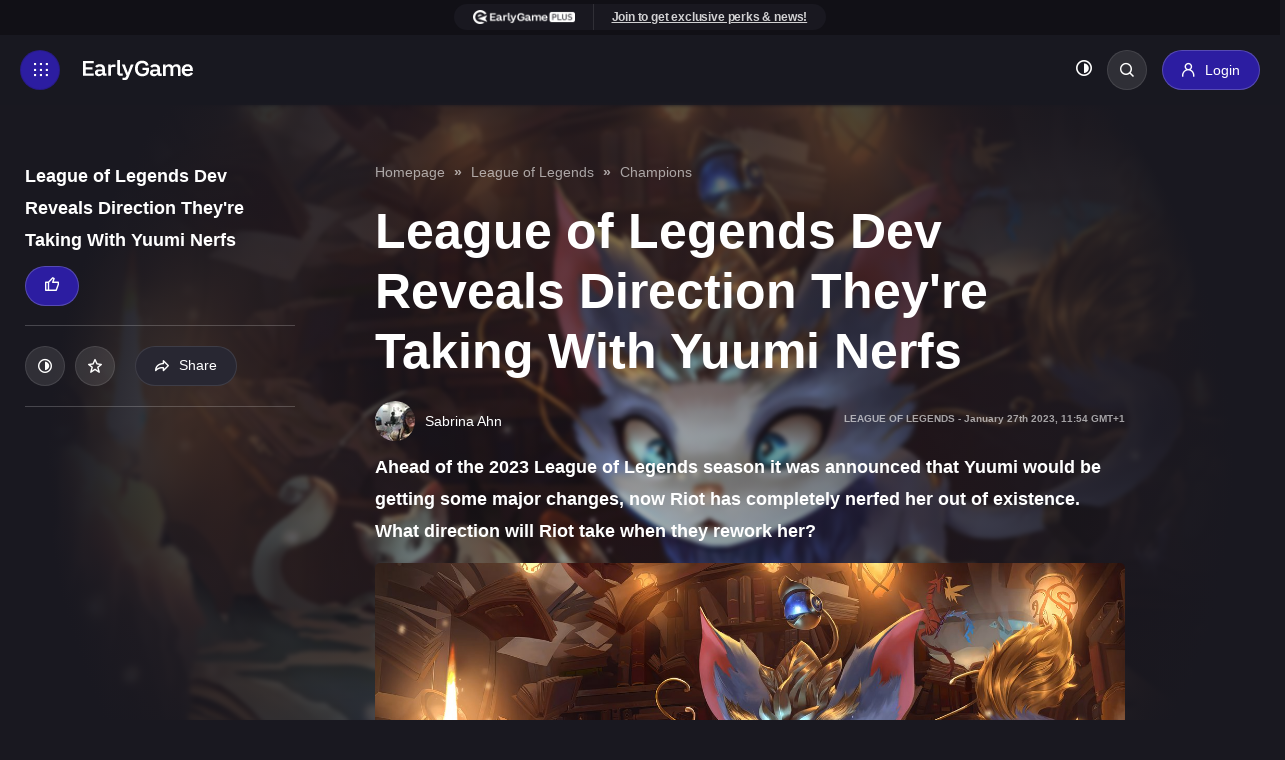

--- FILE ---
content_type: text/html; charset=UTF-8
request_url: https://earlygame.com/lol/dev-reveals-direction-is-taking-with-yuumi-nerfs
body_size: 19125
content:


<!DOCTYPE html>
<html lang="en">

	<head>
    <meta charset="UTF-8">
    <meta name="viewport" content="width=device-width, initial-scale=1.0">
    <meta http-equiv="X-UA-Compatible" content="ie=edge">

    <style>
        .d-none{
            display: none;
        }
    </style>

            <link rel="dns-prefetch" href="https://load.sgtm.earlygame.com" />
        <link rel="dns-prefetch" href="https://exchange.mediavine.com" />
        <link rel="dns-prefetch" href="https://scripts.mediavine.com" />
        <link rel="dns-prefetch" href="https://www.google-analytics.com" />

        <link rel="preconnect" href="https://www.googletagmanager.com">
        <link rel="preconnect" href="https://www.google-analytics.com">
        <link rel="preconnect" href="https://load.sgtm.earlygame.com">
        <link rel="preconnect" href="https://scripts.mediavine.com">
    
        <meta http-equiv="Content-Security-Policy" content="block-all-mixed-content" />

    <style>
        
            :root {
            --black: #191820;
            --background-dark: #191820;
            --background-light: #FFF;
            --text-dark: #fff;
            --text-light: #191820;

            --text-color: var(--text-dark);
            --background: var(--background-dark);
        }
    </style>
            <link rel="stylesheet" href="/static-assets/css/earlygame.css?id=3139fd1a70f347d10505a8f1fc41ec4b">
    
    
    
	

    
    <link rel="apple-touch-icon" sizes="180x180" href="/static-assets/img/favicon/1/apple-touch-icon.png">
    <link rel="icon" type="image/png" sizes="32x32" href="/static-assets/img/favicon/1/favicon-32x32.png">
    <link rel="icon" type="image/png" sizes="16x16" href="/static-assets/img/favicon/1/favicon-16x16.png">

    





        
            <link href="/fonts/icomoon.ttf" rel="preload" as="font">
    
                                    <link rel="preload" as="image" href="https://prod.assets.earlygamecdn.com/images/Legends-of-Runeterra-Yuumi.jpg?transform=Article+Webp">
                <link rel="preload" as="image" href="https://prod.assets.earlygamecdn.com/staticResourceReplacements/logo-earlygame.svg">
        
                    <link rel="preload" as="image" href="https://prod.assets.earlygamecdn.com/images/sabrina-cropped.JPG?transform=author_webp">
            
    <script type="text/javascript">
        window.hubMode = false;
        window.env = 'production';
        window.csrfTokenName = 'CRAFT_CSRF_TOKEN';
        window.searchIndex = 'production_eg_en';
        window.searchKey = '542dd3a629dd4b20c3e5a97a24d3691b';
        window.appId = 'FNPZQ6OB9P';
        window.adserver = '//adserver.earlygame.com';
        window.entryId = '720792';
        window.siteId = '1';
    </script>

    
        <script >
                window.dataLayer = window.dataLayer || [];
                function gtag() { window.dataLayer.push(arguments); }
                gtag('consent', 'update', {ad_storage: "granted", analytics_storage: "granted", functionality_storage: "granted", personalization_storage: "granted", security_storage: "granted"});
        </script>

        <!-- Google Tag Manager -->
        <script async type="text/javascript"  >
                (function(w,d,s,l,i){w[l]=w[l]||[];w[l].push({'gtm.start':
                        new Date().getTime(),event:'gtm.js'});var f=d.getElementsByTagName(s)[0],
                        j=d.createElement(s),dl=l!='dataLayer'?'&l='+l:'';j.async=true;j.src=
                        'https://load.sgtm.earlygame.com/okmevyfh.js?id='+i+dl;f.parentNode.insertBefore(j,f);
                })(window,document,'script','dataLayer','GTM-5NK6BQJ');

                function gtag() { window.dataLayer.push(arguments); }
                setTimeout(function(){
                        gtag('consent', 'update', {ad_storage: "granted", analytics_storage: "granted", functionality_storage: "granted", personalization_storage: "granted", security_storage: "granted"});
                }, 500);
        </script>
        <!-- End Google Tag Manager -->

    	<script type="text/javascript" async="async" data-noptimize="1" data-cfasync="false" src="//scripts.mediavine.com/tags/early-game.js"></script>



    
        <title>League of Legends Dev Reveals Direction They&#039;re Taking… | EarlyGame</title><meta name="generator" content="SEOmatic">
<meta name="keywords" content="yuumi">
<meta name="description" content="Ahead of the 2023 League of Legends season it was announced that Yuumi would be getting some major changes, now Riot has completely nerfed her out of…">
<meta name="referrer" content="no-referrer-when-downgrade">
<meta name="robots" content="index, follow,  max-snippet:-1, max-image-preview:large,  max-video-preview:-1">
<meta content="earlygamegg" property="fb:profile_id">
<meta content="432752728108485" property="fb:app_id">
<meta content="en" property="og:locale">
<meta content="es" property="og:locale:alternate">
<meta content="EarlyGame" property="og:site_name">
<meta content="website" property="og:type">
<meta content="https://earlygame.com/lol/dev-reveals-direction-is-taking-with-yuumi-nerfs" property="og:url">
<meta content="League of Legends Dev Reveals Direction They&#039;re Taking With Yuumi…" property="og:title">
<meta content="Ahead of the 2023 League of Legends season it was announced that Yuumi would be getting some major changes, now Riot has completely nerfed her out of…" property="og:description">
<meta content="https://prod.assets.earlygamecdn.com/images/Legends-of-Runeterra-Yuumi.jpg?transform=banner2x_webp" property="og:image">
<meta content="960" property="og:image:width">
<meta content="540" property="og:image:height">
<meta content="https://www.tiktok.com/@earlygamegg" property="og:see_also">
<meta content="https://www.instagram.com/earlygamegg" property="og:see_also">
<meta content="https://www.youtube.com/channel/UCHZSpwl0RXhyieA0F7nTImA" property="og:see_also">
<meta content="https://discord.gg/vCRDFQceyX" property="og:see_also">
<meta content="https://www.facebook.com/earlygamegg/" property="og:see_also">
<meta content="https://twitter.com/earlygamegg" property="og:see_also">
<meta name="twitter:card" content="summary_large_image">
<meta name="twitter:site" content="@earlygamegg">
<meta name="twitter:creator" content="@earlygamegg">
<meta name="twitter:title" content="League of Legends Dev Reveals Direction They&#039;re Taking… | EarlyGame">
<meta name="twitter:description" content="Ahead of the 2023 League of Legends season it was announced that Yuumi would be getting some major changes, now Riot has completely nerfed her out of…">
<meta name="twitter:image" content="https://prod.assets.earlygamecdn.com/images/Legends-of-Runeterra-Yuumi.jpg?mtime=1674813220">
<meta name="twitter:image:width" content="800">
<meta name="twitter:image:height" content="418">
<link href="https://earlygame.com/lol/dev-reveals-direction-is-taking-with-yuumi-nerfs" rel="canonical">
<link href="https://earlygame.com/" rel="home">
<link type="text/plain" href="https://earlygame.com/humans.txt" rel="author">
<link href="https://earlygame.com/es/lol/dev-revela-direccion-nerfs-yuumi-lol" rel="alternate" hreflang="es">
<link href="https://earlygame.com/lol/dev-reveals-direction-is-taking-with-yuumi-nerfs" rel="alternate" hreflang="x-default">
<link href="https://earlygame.com/lol/dev-reveals-direction-is-taking-with-yuumi-nerfs" rel="alternate" hreflang="en"></head>

		
	<body class="not-logged-in dark-mode earlygame ">

		
		<!-- Google Tag Manager (noscript) -->
							<noscript>
				<iframe src="https://load.sgtm.earlygame.com/ns.html?id=GTM-5NK6BQJ" height="0" width="0" style="display:none;visibility:hidden"></iframe>
			</noscript>
				<!-- End Google Tag Manager (noscript) -->

		    


		
		
     
    
            
            
   <section class="wrapper">
                                    
<span data-component="header-clicks"></span>
<header data-component="header" class="header text-white">

    
	<div class="header__topbar ">
		<div class="container text-center">
			<section  class="card-join">
	<div class="card-join__join">
					<ul><li><a href="https://www.earlygame.com/my/register/"><img src="https://prod.assets.earlygamecdn.com/images/earlygame-plus-top-logo_16px.png" alt="EarlyGame PLUS top logo" width="109" height="14" /></a></li><li><a href="https://www.earlygame.com/my/register/">Join to get exclusive perks &amp; news!</a></li></ul>
			</div>
</section>
		</div>
	</div>
    <div class="header__header d-flex flex-wrap justify-content-between">
	<div class="header__left d-flex flex-wrap align-items-center">
		<a href="#" class="header__icon d-inline-flex align-items-center justify-content-center" title="Toggle menu"></a>
		<a href="https://earlygame.com/" class="header__logo">
			<img src="https://prod.assets.earlygamecdn.com/staticResourceReplacements/logo-earlygame.svg" alt="English" width="110" height="20" loading="eager">
		</a>
	</div>

	<div class="header__right d-flex flex-wrap align-items-center">
		            <nav class="header__link position-relative">
	<ul class="header__link-menu d-flex flex-wrap">
		<li class="header__link-menu-container">
			<ul class="header__link-menu-container-list">
									


	
	
	






	
<li class="header__link-item ">
	<a  
							href="https://earlygame.com/news"
					 
							title="News"
					>
		News
	</a>

	</li>
									


	
	
	






	
<li class="header__link-item ">
	<a  
							href="https://earlygame.com/guides"
					 
							title="Guides"
					>
		Guides
	</a>

	</li>
									


	
	
	






	
<li class="header__link-item ">
	<a  
							href="https://earlygame.com/gaming"
					 
							title="Gaming"
					>
		Gaming
	</a>

			<ul class="header__link-submenu">
																	
					<li>
						<a
							href="https://earlygame.com/fortnite" rel="" title="Fortnite">
														Fortnite
						</a>
					</li>
																					
					<li>
						<a
							href="https://earlygame.com/lol" rel="" title="League of Legends">
														League&nbsp;of&nbsp;Legends
						</a>
					</li>
																					
					<li>
						<a
							href="https://earlygame.com/fifa" rel="" title="EA FC">
														EA&nbsp;FC
						</a>
					</li>
																					
					<li>
						<a
							href="https://earlygame.com/call-of-duty" rel="" title="Call of Duty">
														Call&nbsp;of&nbsp;Duty
						</a>
					</li>
																					
					<li>
						<a
							href="https://earlygame.com/reviews" rel="" title="Reviews">
														Reviews
						</a>
					</li>
									</ul>
	</li>
									


				
	
	






	
<li class="header__link-item ">
	<a  
							href="https://earlygame.com/shows-movies"
					 
							title="TV &amp; Movies"
					>
		TV &amp; Movies
	</a>

	</li>
									


	
	
	






	
<li class="header__link-item ">
	<a  
							href="https://earlygame.com/codes"
					 
							title="Codes"
					>
		Codes
	</a>

			<ul class="header__link-submenu">
																	
					<li>
						<a
							href="https://earlygame.com/codes/mobile-games" rel="" title="Mobile Games">
														Mobile&nbsp;Games
						</a>
					</li>
																					
					<li>
						<a
							href="https://earlygame.com/codes/roblox-games" rel="" title="Roblox Games">
														Roblox&nbsp;Games
						</a>
					</li>
																					
					<li>
						<a
							href="https://earlygame.com/codes/pc-console-games" rel="" title="PC &amp; Console Games">
														PC&nbsp;&&nbsp;Console&nbsp;Games
						</a>
					</li>
									</ul>
	</li>
									


	
	
	






	
<li class="header__link-item ">
	<a  
							href="https://earlygame.com/video"
					 
							title="Videos"
					>
		Videos
	</a>

	</li>
									









	
<li class="header__link-item ">
	<a  
							href="https://earlygame.com/forum"
					 
							title="Forum"
					>
		Forum
	</a>

	</li>
							</ul>
		</li>
		<li class="header__link-menu-container">
			<ul class="header__link-menu-container-list">
									


	
	
	

	



	
	
<li class="header__link-item ">
	<a  
							href="https://earlygame.com/careers"
					 
							title="Careers"
					 
							style="background-color:#2c1da1;"
					>
		Careers
	</a>

	</li>
				

									<li class="header__link-item d-logged-in">
						<a href="https://earlygame.com/my" title="EarlyGame+" style="background-color:#2c1da1;">
							EarlyGame+
						</a>
					</li>
							</ul>
		</li>
	</ul>
</nav>

<div class="header__login d-flex align-items-center flex-wrap">
	<ul class="header__event flex-wrap">
			</ul>

	<ul class="header__button align-items-center flex-wrap">
		<li>
			<button data-component="dark-toggle" class="dark-toggle unstyled text-white" aria-label="Toggle dark mode"><i class="icon-adjust"></i></button>
		</li>
		<li class="position-relative">
			<div class="header__search position-absolute">
				    
<form action="https://earlygame.com/search" class="d-flex">
    <input type="text" name="q" placeholder="Search…" class="form-control header__search-field" value="">
            <button type="button" class="header__search-button" aria-label="Search"></button>
</form>
			</div>
			<a href="#" class="header__search-btn rounded" title="Search"></a>
		</li>
												<li class="h-logged-in">
					<a href="https://earlygame.com/my/login" class="btn btn-primary login-btn" title="Login">
						<i class="icon-user"></i>
						<span>Login</span>
					</a>
				</li>

				<li class="d-logged-in dropdown">
					<button class="btn button btn-primary login-btn dropdown-toggle" type="button" id="accountButton" data-toggle="dropdown" aria-haspopup="true" aria-expanded="false" aria-label="my account">
						<i class="icon-user"></i>
											</button>
					<div class="dropdown-menu text-left p-2" aria-labelledby="accountButton">
						<a href="https://earlygame.com/my" class="btn button btn-secondary my-1 w-100">Homepage</a>
						<a href="https://earlygame.com/my/list" class="btn button btn-secondary my-1 w-100">My List</a>
						<a href="https://earlygame.com/my/settings" class="btn button btn-secondary my-1 w-100">Settings</a>
						<a href="https://earlygame.com/logout" class="btn button btn-secondary my-1 w-100">Sign out</a>
					</div>
				</li>
						</ul>
</div>
			</div>

    
	<div class="header__mega-menu">
		<div class="header__block d-flex flex-wrap justify-content-between">
			<div class="header__leftside">
				<nav class="header__menu">
					<ul class="header__menu-list">
												                            
	
<li class="header__menu-item">
	<a href="https://earlygame.com/news" class="header__menu-link-clickable " title="News">
		News
	</a>

	</li>
						                            
	
<li class="header__menu-item">
	<a href="https://earlygame.com/guides" class="header__menu-link-clickable " title="Guides">
		Guides
	</a>

	</li>
						                            
				
<li class="header__menu-item">
	<a href="https://earlygame.com/gaming" class="header__menu-link header__dropdown " title="Gaming">
		Gaming
	</a>

			<ul class="header__submenu">
			<li class="header__submenuitem">
				<a href="https://earlygame.com/gaming" title="Gaming">All Gaming</a>
			</li>

												<li class="header__submenuitem">
						<a href="https://earlygame.com/fortnite" title="Fortnite">
							Fortnite
						</a>
					</li>
																<li class="header__submenuitem">
						<a href="https://earlygame.com/lol" title="League of Legends">
							League of Legends
						</a>
					</li>
																<li class="header__submenuitem">
						<a href="https://earlygame.com/fifa" title="EA FC">
							EA FC
						</a>
					</li>
																<li class="header__submenuitem">
						<a href="https://earlygame.com/call-of-duty" title="Call of Duty">
							Call of Duty
						</a>
					</li>
																<li class="header__submenuitem">
						<a href="https://earlygame.com/reviews" title="Reviews">
							Reviews
						</a>
					</li>
									</ul>
	</li>
						                            
				
<li class="header__menu-item">
	<a href="https://earlygame.com/shows-movies" class="header__menu-link-clickable " title="TV &amp; Movies">
		TV &amp; Movies
	</a>

	</li>
						                            
				
<li class="header__menu-item">
	<a href="https://earlygame.com/codes" class="header__menu-link header__dropdown " title="Codes">
		Codes
	</a>

			<ul class="header__submenu">
			<li class="header__submenuitem">
				<a href="https://earlygame.com/codes" title="Codes">All Codes</a>
			</li>

												<li class="header__submenuitem">
						<a href="https://earlygame.com/codes/mobile-games" title="Mobile Games">
							Mobile Games
						</a>
					</li>
																<li class="header__submenuitem">
						<a href="https://earlygame.com/codes/roblox-games" title="Roblox Games">
							Roblox Games
						</a>
					</li>
																<li class="header__submenuitem">
						<a href="https://earlygame.com/codes/pc-console-games" title="PC &amp; Console Games">
							PC & Console Games
						</a>
					</li>
									</ul>
	</li>
						                            
				
<li class="header__menu-item">
	<a href="https://earlygame.com/video" class="header__menu-link-clickable " title="Videos">
		Videos
	</a>

	</li>
						                            

<li class="header__menu-item">
	<a href="https://earlygame.com/forum" class="header__menu-link-clickable " title="Forum">
		Forum
	</a>

	</li>
						
						                            
	
<li class="header__menu-item">
	<a href="https://earlygame.com/careers" class="header__menu-link-clickable " title="Careers">
		Careers
	</a>

	</li>
											</ul>
				</nav>

									<ul class="header__event header__event--mobile flex-wrap">
																			<li>
								<a href="https://earlygame.com/my" class="btn btn-primary login-btn" title="EarlyGame+">
									<i class="icon-user"></i>
									<span>EarlyGame+</span>
								</a>
							</li>
											</ul>
				
				<div class="header__social d-flex flex-wrap">
																	  						<a href="https://twitter.com/earlygamegg" target="_blank" rel="noopener" title="Twitter" class="d-flex align-items-center justify-content-center icon-x"></a>
																							<a href="https://www.facebook.com/earlygamegg/" target="_blank" rel="noopener" title="Facebook" class="d-flex align-items-center justify-content-center icon-facebook"></a>
																							<a href="https://discord.gg/vCRDFQceyX" target="_blank" rel="noopener" title="Discord" class="d-flex align-items-center justify-content-center icon-discord"></a>
																							<a href="https://www.youtube.com/channel/UCHZSpwl0RXhyieA0F7nTImA" target="_blank" rel="noopener" title="Youtube" class="d-flex align-items-center justify-content-center icon-youtube"></a>
																							<a href="https://www.instagram.com/earlygamegg" target="_blank" rel="noopener" title="Instagram" class="d-flex align-items-center justify-content-center icon-instagram"></a>
																							<a href="https://www.tiktok.com/@earlygamegg" target="_blank" rel="noopener" title="Tiktok" class="d-flex align-items-center justify-content-center icon-tiktok"></a>
									</div>
			</div>

			<div class="header__rightside d-none d-md-block">
				<h5>Game selection</h5>

				<div class="header__slider js-header-slider swiper position-relative">
					<div class="swiper-wrapper">
													<div class="header__item swiper-slide">
								<a href="https://earlygame.com/gaming" title="Gaming" class="card-image">
									        <picture class="">
        
                <img src="https://prod.assets.earlygamecdn.com/images/kena.jpg?transform=Game+Slider+Webp" alt="Kena" width="220" height="320" loading="lazy" class=""/>
    </picture>

																			<div class="card-image__logo game-slider__image d-flex justify-content-center position-absolute">
											        <picture class="">
        
                <img src="https://prod.assets.earlygamecdn.com/images/gaming_new.png" alt="Gaming new" width="544" height="117" loading="lazy" class=""/>
    </picture>
										</div>
									
									<div class="card-image__icon d-flex align-items-center justify-content-center position-absolute" data-component="my-list" data-id="38486">
										<i class="icon-star"></i>
									</div>
								</a>
							</div>
													<div class="header__item swiper-slide">
								<a href="https://earlygame.com/entertainment" title="Entertainment" class="card-image">
									        <picture class="">
        
                <img src="https://prod.assets.earlygamecdn.com/images/Enterianment_CB_2021-09-30-122626_gycd.png?transform=Game+Slider+Webp" alt="Enterianment CB" width="220" height="320" loading="lazy" class=""/>
    </picture>

																			<div class="card-image__logo game-slider__image d-flex justify-content-center position-absolute">
											        <picture class="">
        
                <img src="https://prod.assets.earlygamecdn.com/images/ENT_new_2021-09-29-155103_hniv.png" alt="ENT new" width="680" height="121" loading="lazy" class=""/>
    </picture>
										</div>
									
									<div class="card-image__icon d-flex align-items-center justify-content-center position-absolute" data-component="my-list" data-id="38488">
										<i class="icon-star"></i>
									</div>
								</a>
							</div>
													<div class="header__item swiper-slide">
								<a href="https://earlygame.com/shows-movies" title="TV Shows &amp; Movies" class="card-image">
									        <picture class="">
        
                <img src="https://prod.assets.earlygamecdn.com/images/TV-Shows-Movies-Image.webp?transform=Game+Slider+Webp" alt="TV Shows Movies Image" width="220" height="320" loading="lazy" class=""/>
    </picture>

																			<div class="card-image__logo game-slider__image d-flex justify-content-center position-absolute">
											        <picture class="">
        
                <img src="https://prod.assets.earlygamecdn.com/images/TV-shows-Movies-logo-2.png" alt="TV shows Movies logo 2" width="982" height="411" loading="lazy" class=""/>
    </picture>
										</div>
									
									<div class="card-image__icon d-flex align-items-center justify-content-center position-absolute" data-component="my-list" data-id="906795">
										<i class="icon-star"></i>
									</div>
								</a>
							</div>
													<div class="header__item swiper-slide">
								<a href="https://earlygame.com/fifa" title="EA FC" class="card-image">
									        <picture class="">
        
                <img src="https://prod.assets.earlygamecdn.com/images/fifa_stadium.jpg?transform=Game+Slider+Webp" alt="Fifa stadium" width="220" height="320" loading="lazy" class=""/>
    </picture>

																			<div class="card-image__logo game-slider__image d-flex justify-content-center position-absolute">
											        <picture class="">
        
                <img src="https://prod.assets.earlygamecdn.com/images/fc24.png" alt="Fc24" width="1358" height="471" loading="lazy" class=""/>
    </picture>
										</div>
									
									<div class="card-image__icon d-flex align-items-center justify-content-center position-absolute" data-component="my-list" data-id="38476">
										<i class="icon-star"></i>
									</div>
								</a>
							</div>
													<div class="header__item swiper-slide">
								<a href="https://earlygame.com/fortnite" title="Fortnite" class="card-image">
									        <picture class="">
        
                <img src="https://prod.assets.earlygamecdn.com/images/FortniteLlamaWP.jpg?transform=Game+Slider+Webp" alt="Fortnite Llama WP" width="220" height="320" loading="lazy" class=""/>
    </picture>

																			<div class="card-image__logo game-slider__image d-flex justify-content-center position-absolute">
											        <picture class="">
        
                <img src="https://prod.assets.earlygamecdn.com/images/Fortnite-EarlyGame.png" alt="Fortnite Early Game" width="835" height="348" loading="lazy" class=""/>
    </picture>
										</div>
									
									<div class="card-image__icon d-flex align-items-center justify-content-center position-absolute" data-component="my-list" data-id="38478">
										<i class="icon-star"></i>
									</div>
								</a>
							</div>
													<div class="header__item swiper-slide">
								<a href="https://earlygame.com/lol" title="League of Legends" class="card-image">
									        <picture class="">
        
                <img src="https://prod.assets.earlygamecdn.com/images/LOL_320.png?transform=Game+Slider+Webp" alt="LOL 320" width="220" height="320" loading="lazy" class=""/>
    </picture>

																			<div class="card-image__logo game-slider__image d-flex justify-content-center position-absolute">
											        <picture class="">
        
                <img src="https://prod.assets.earlygamecdn.com/images/LoL-Logo_2021-09-17-092541_lyge.png" alt="Lo L Logo" width="360" height="139" loading="lazy" class=""/>
    </picture>
										</div>
									
									<div class="card-image__icon d-flex align-items-center justify-content-center position-absolute" data-component="my-list" data-id="38472">
										<i class="icon-star"></i>
									</div>
								</a>
							</div>
													<div class="header__item swiper-slide">
								<a href="https://earlygame.com/codes" title="Codes" class="card-image">
									        <picture class="">
        
                <img src="https://prod.assets.earlygamecdn.com/images/codes-bg-image.png?transform=Game+Slider+Webp" alt="Codes bg image" width="220" height="320" loading="lazy" class=""/>
    </picture>

																			<div class="card-image__logo game-slider__image d-flex justify-content-center position-absolute">
											        <picture class="">
        
                <img src="https://prod.assets.earlygamecdn.com/images/codes-logo.png" alt="Codes logo" width="688" height="189" loading="lazy" class=""/>
    </picture>
										</div>
									
									<div class="card-image__icon d-flex align-items-center justify-content-center position-absolute" data-component="my-list" data-id="768279">
										<i class="icon-star"></i>
									</div>
								</a>
							</div>
													<div class="header__item swiper-slide">
								<a href="https://earlygame.com/mobile-gaming" title="Mobile Gaming" class="card-image">
									        <picture class="">
        
                <img src="https://prod.assets.earlygamecdn.com/images/smartphonemobile.webp?transform=Game+Slider+Webp" alt="Smartphonemobile" width="220" height="320" loading="lazy" class=""/>
    </picture>

																			<div class="card-image__logo game-slider__image d-flex justify-content-center position-absolute">
											        <picture class="">
        
                <img src="https://prod.assets.earlygamecdn.com/images/Mobile-Logo.png" alt="Mobile Logo" width="147" height="90" loading="lazy" class=""/>
    </picture>
										</div>
									
									<div class="card-image__icon d-flex align-items-center justify-content-center position-absolute" data-component="my-list" data-id="1127209">
										<i class="icon-star"></i>
									</div>
								</a>
							</div>
													<div class="header__item swiper-slide">
								<a href="https://earlygame.com/video" title="Videos" class="card-image">
									        <picture class="">
        
                <img src="https://prod.assets.earlygamecdn.com/images/videosWP.png?transform=Game+Slider+Webp" alt="Videos WP" width="220" height="320" loading="lazy" class=""/>
    </picture>

																			<div class="card-image__logo game-slider__image d-flex justify-content-center position-absolute">
											        <picture class="">
        
                <img src="https://prod.assets.earlygamecdn.com/images/Untitled-1_2022-08-11-133922_xttn.png" alt="Untitled 1" width="1080" height="1080" loading="lazy" class=""/>
    </picture>
										</div>
									
									<div class="card-image__icon d-flex align-items-center justify-content-center position-absolute" data-component="my-list" data-id="465445">
										<i class="icon-star"></i>
									</div>
								</a>
							</div>
													<div class="header__item swiper-slide">
								<a href="https://earlygame.com/call-of-duty" title="Call of Duty" class="card-image">
									        <picture class="">
        
                <img src="https://prod.assets.earlygamecdn.com/images/cod_320.png?transform=Game+Slider+Webp" alt="Cod 320" width="220" height="320" loading="lazy" class=""/>
    </picture>

																			<div class="card-image__logo game-slider__image d-flex justify-content-center position-absolute">
											        <picture class="">
        
                <img src="https://prod.assets.earlygamecdn.com/images/CoD_logo.png" alt="Co D logo" width="3828" height="896" loading="lazy" class=""/>
    </picture>
										</div>
									
									<div class="card-image__icon d-flex align-items-center justify-content-center position-absolute" data-component="my-list" data-id="38474">
										<i class="icon-star"></i>
									</div>
								</a>
							</div>
													<div class="header__item swiper-slide">
								<a href="https://earlygame.com/rocket-league" title="Rocket League" class="card-image">
									        <picture class="">
        
                <img src="https://prod.assets.earlygamecdn.com/images/Rocket_League.jpg?transform=Game+Slider+Webp" alt="Rocket League" width="220" height="320" loading="lazy" class=""/>
    </picture>

																			<div class="card-image__logo game-slider__image d-flex justify-content-center position-absolute">
											        <picture class="">
        
                <img src="https://prod.assets.earlygamecdn.com/images/RocketLeagueText.png" alt="Rocket League Text" width="1857" height="910" loading="lazy" class=""/>
    </picture>
										</div>
									
									<div class="card-image__icon d-flex align-items-center justify-content-center position-absolute" data-component="my-list" data-id="38482">
										<i class="icon-star"></i>
									</div>
								</a>
							</div>
													<div class="header__item swiper-slide">
								<a href="https://earlygame.com/apex-legends" title="APEX" class="card-image">
									        <picture class="">
        
                <img src="https://prod.assets.earlygamecdn.com/images/apex_320.png?transform=Game+Slider+Webp" alt="Apex 320" width="220" height="320" loading="lazy" class=""/>
    </picture>

																			<div class="card-image__logo game-slider__image d-flex justify-content-center position-absolute">
											        <picture class="">
        
                <img src="https://prod.assets.earlygamecdn.com/images/APEx_Legends_Logo.png" alt="AP Ex Legends Logo" width="1600" height="1200" loading="lazy" class=""/>
    </picture>
										</div>
									
									<div class="card-image__icon d-flex align-items-center justify-content-center position-absolute" data-component="my-list" data-id="38614">
										<i class="icon-star"></i>
									</div>
								</a>
							</div>
													<div class="header__item swiper-slide">
								<a href="https://earlygame.com/general-reviews" title="Reviews" class="card-image">
									        <picture class="">
        
                <img src="https://prod.assets.earlygamecdn.com/images/DALL%C2%B7E-2024-09-17-17.03.06-A-vibrant-collage-image-that-showcases-various-art-styles-from-different-video-games-all-colliding-together-in-a-dynamic-composition.-Include-element.webp?transform=Game+Slider+Webp" alt="DALL E 2024 09 17 17 03 06 A vibrant collage image that showcases various art styles from different video games all colliding together in a dynamic composition Include element" width="220" height="320" loading="lazy" class=""/>
    </picture>

																			<div class="card-image__logo game-slider__image d-flex justify-content-center position-absolute">
											        <picture class="">
        
                <img src="https://prod.assets.earlygamecdn.com/images/logo.png" alt="Logo" width="191" height="90" loading="lazy" class=""/>
    </picture>
										</div>
									
									<div class="card-image__icon d-flex align-items-center justify-content-center position-absolute" data-component="my-list" data-id="958900">
										<i class="icon-star"></i>
									</div>
								</a>
							</div>
													<div class="header__item swiper-slide">
								<a href="https://earlygame.com/galleries" title="Galleries" class="card-image">
									        <picture class="">
        
                <img src="https://prod.assets.earlygamecdn.com/images/logo-copy.jpg?transform=Game+Slider+Webp" alt="Logo copy" width="220" height="320" loading="lazy" class=""/>
    </picture>

																			<div class="card-image__logo game-slider__image d-flex justify-content-center position-absolute">
											        <picture class="">
        
                <img src="https://prod.assets.earlygamecdn.com/images/GALLERIES-17-09-2024.png" alt="GALLERIES 17 09 2024" width="1024" height="225" loading="lazy" class=""/>
    </picture>
										</div>
									
									<div class="card-image__icon d-flex align-items-center justify-content-center position-absolute" data-component="my-list" data-id="1336226">
										<i class="icon-star"></i>
									</div>
								</a>
							</div>
													<div class="header__item swiper-slide">
								<a href="https://earlygame.com/general-news" title="News" class="card-image">
									        <picture class="">
        
                <img src="https://prod.assets.earlygamecdn.com/images/News_320_jinx.png?transform=Game+Slider+Webp" alt="News 320 jinx" width="220" height="320" loading="lazy" class=""/>
    </picture>

																			<div class="card-image__logo game-slider__image d-flex justify-content-center position-absolute">
											        <picture class="">
        
                <img src="https://prod.assets.earlygamecdn.com/images/news-logo.png" alt="News logo" width="1280" height="536" loading="lazy" class=""/>
    </picture>
										</div>
									
									<div class="card-image__icon d-flex align-items-center justify-content-center position-absolute" data-component="my-list" data-id="592566">
										<i class="icon-star"></i>
									</div>
								</a>
							</div>
											</div>

					<div class="swiper-button-prev"></div>
					<div class="swiper-button-next"></div>
				</div>

									<h5>More EarlyGame</h5>

					<div class="header__game js-header-slider swiper position-relative">
						<div
							class="swiper-wrapper">
																						<div class="header__item swiper-item">
									<a  href="https://earlygame.com/polls" class="card-image">
																					        <picture class="">
        
                <img src="https://prod.assets.earlygamecdn.com/images/Esports-arena.jpg?transform=More+Webp&amp;x=0.5&amp;y=0.5" alt="Esports arena" width="220" height="125" loading="lazy" class=""/>
    </picture>
																				<div class="card-image__text d-flex justify-content-center align-items-center position-absolute">
											<h3>Polls</h3>
										</div>

										<div class="card-image__icon d-flex align-items-center justify-content-center position-absolute">
											<i class="icon-plus-round"></i>
										</div>
									</a>
								</div>
															<div class="header__item swiper-item">
									<a  href="https://earlygame.com/giveaways" class="card-image">
																					        <picture class="">
        
                <img src="https://prod.assets.earlygamecdn.com/images/razer-blackhsark-v2-review-im-test.jpg?transform=More+Webp&amp;x=0.5&amp;y=0.5" alt="Razer blackhsark v2 review im test" width="220" height="125" loading="lazy" class=""/>
    </picture>
																				<div class="card-image__text d-flex justify-content-center align-items-center position-absolute">
											<h3>Giveaways</h3>
										</div>

										<div class="card-image__icon d-flex align-items-center justify-content-center position-absolute">
											<i class="icon-plus-round"></i>
										</div>
									</a>
								</div>
															<div class="header__item swiper-item">
									<a  href="https://earlygame.com/videos" class="card-image">
																					        <picture class="">
        
                <img src="https://prod.assets.earlygamecdn.com/images/rocket-league-videos.jpg?transform=More+Webp&amp;x=0.5&amp;y=0.5" alt="Rocket league videos" width="220" height="125" loading="lazy" class=""/>
    </picture>
																				<div class="card-image__text d-flex justify-content-center align-items-center position-absolute">
											<h3>Videos</h3>
										</div>

										<div class="card-image__icon d-flex align-items-center justify-content-center position-absolute">
											<i class="icon-plus-round"></i>
										</div>
									</a>
								</div>
															<div class="header__item swiper-item">
									<a  href="https://earlygame.com/events" class="card-image">
																					        <picture class="">
        
                <img src="https://prod.assets.earlygamecdn.com/images/Valorant-Tournament.jpg?transform=More+Webp&amp;x=0.5&amp;y=0.5" alt="Valorant Tournament" width="220" height="125" loading="lazy" class=""/>
    </picture>
																				<div class="card-image__text d-flex justify-content-center align-items-center position-absolute">
											<h3>Events</h3>
										</div>

										<div class="card-image__icon d-flex align-items-center justify-content-center position-absolute">
											<i class="icon-plus-round"></i>
										</div>
									</a>
								</div>
													</div>

						<div class="swiper-button-prev"></div>
						<div class="swiper-button-next"></div>
					</div>
				</div>
			
			<div class="header__footer d-flex flex-wrap align-items-center">
				<ul class="header__copy d-flex align-items-center flex-wrap">
					<li>Copyright
						2026
						© eSports Media GmbH®</li>
											<li><a href="https://earlygame.com/terms-and-conditions">Privacy Policy</a></li>
											<li><a href="https://earlygame.com/imprint">Impressum and Disclaimer</a></li>
									</ul>

									<a href="https://earlygame.com/" class="header__footer-logo"><img src="https://prod.assets.earlygamecdn.com/staticResourceReplacements/footer-logo.svg" loading="lazy" width="30" height="30" alt=" Logo"></a>
								<div class="header__footer-social d-flex flex-wrap">

											<div class="header__flag">
							<span class="header__contrary">
								English
							</span>

							<ul class="header__flag-list">
            <li>
                            <a href="https://earlygame.com/lol/dev-reveals-direction-is-taking-with-yuumi-nerfs">
                    English
                </a>
                    </li>
            <li>
                            <a href="https://earlygame.com/de/">
                    German
                </a>
                    </li>
            <li>
                            <a href="https://earlygame.com/es/lol/dev-revela-direccion-nerfs-yuumi-lol">
                    Spanish
                </a>
                    </li>
            <li>
                            <a href="https://earlygame.in/">
                    EarlyGame india
                </a>
                    </li>
    </ul>
						</div>
					
					<div class="header__social align-items-center flex-wrap">
																				  							<a href="https://twitter.com/earlygamegg" target="_blank" rel="noopener" title="Twitter" class="d-flex align-items-center justify-content-center icon-x"></a>
																											<a href="https://www.facebook.com/earlygamegg/" target="_blank" rel="noopener" title="Facebook" class="d-flex align-items-center justify-content-center icon-facebook"></a>
																											<a href="https://discord.gg/vCRDFQceyX" target="_blank" rel="noopener" title="Discord" class="d-flex align-items-center justify-content-center icon-discord"></a>
																											<a href="https://www.youtube.com/channel/UCHZSpwl0RXhyieA0F7nTImA" target="_blank" rel="noopener" title="Youtube" class="d-flex align-items-center justify-content-center icon-youtube"></a>
																											<a href="https://www.instagram.com/earlygamegg" target="_blank" rel="noopener" title="Instagram" class="d-flex align-items-center justify-content-center icon-instagram"></a>
																											<a href="https://www.tiktok.com/@earlygamegg" target="_blank" rel="noopener" title="Tiktok" class="d-flex align-items-center justify-content-center icon-tiktok"></a>
											</div>
				</div>
			</div>
		</div>
	</div></div>
    
	
		
	<div class="header__subnav d-flex align-items-center justify-between d-md-none">

		<a class="header__subnav-context whitespace-no-wrap" href="https://earlygame.com/lol">
			LoL
		</a>
		<section data-component="trending" class="trending">
			<div class="trending__slider trending__slider--game">
				<div class="trending__link js-trending-slider">
					<div class="swiper-wrapper">
													<div class="trending__item swiper-slide ">
								<a href="https://earlygame.com/lol/news" title="News">
									News
								</a>
							</div>
													<div class="trending__item swiper-slide ">
								<a href="https://earlygame.com/lol/champion-build-stats-runes-items-dashboard" title="Stats | Builds | Runes | Items">
									Champion Stats
								</a>
							</div>
													<div class="trending__item swiper-slide ">
								<a href="https://earlygame.com/lol/champion-build-stats-runes-items-dashboard/riot.txt" title="Riot.txt Verification File [DO NOT EDIT/DELETE]">
									 - 
								</a>
							</div>
													<div class="trending__item swiper-slide ">
								<a href="https://earlygame.com/lol/live-stats-scores" title="Live Scores">
									Live Scores
								</a>
							</div>
													<div class="trending__item swiper-slide ">
								<a href="https://earlygame.com/lol/patch-notes" title="Patch Notes">
									Patch Notes
								</a>
							</div>
													<div class="trending__item swiper-slide ">
								<a href="https://earlygame.com/lol/skins" title="Skins">
									Skins
								</a>
							</div>
													<div class="trending__item swiper-slide ">
								<a href="https://earlygame.com/lol/guides" title="Guides">
									Guides
								</a>
							</div>
													<div class="trending__item swiper-slide ">
								<a href="https://earlygame.com/lol/esports" title="Esports">
									Esports
								</a>
							</div>
													<div class="trending__item swiper-slide ">
								<a href="https://earlygame.com/lol/champions" title="Champions">
									Champions
								</a>
							</div>
													<div class="trending__item swiper-slide ">
								<a href="https://earlygame.com/lol/videos" title="Videos">
									Videos
								</a>
							</div>
											</div>
				</div>
			</div>
		</section>
	</div>

</header>

                            <main>
            
            	
    
                
    
    
    
	<article>
		
    <div class="header__subnav__spacer  d-md-none">
    
    </div>


		<header class="banner banner--article">

						
			<div class="banner__bg d-none d-sm-block">
				        <picture class="">
                    <source srcset="https://prod.assets.earlygamecdn.com/images/Legends-of-Runeterra-Yuumi.jpg?transform=banner3x_webp" type="image/webp" media="(min-width: 960px)" />
                    <source srcset="https://prod.assets.earlygamecdn.com/images/Legends-of-Runeterra-Yuumi.jpg?transform=banner2x_webp" type="image/webp" media="(min-width: 480px)" />
        
                <img src="https://prod.assets.earlygamecdn.com/images/Legends-of-Runeterra-Yuumi.jpg?transform=Banner+Webp" alt="Legends of Runeterra Yuumi" width="480" height="270" loading="eager" class=""/>
    </picture>
			</div>

			<div class="banner__bg-fade"></div>
		</header>

		<section class="container mb-2">
			<div class="row justify-content-start">

														<div class="col-12 col-lg-auto d-none d-lg-flex align-items-start">
	<aside class="article-sidebar row" data-sticky-container style="height: 100%">

		<div class="col-xl-12 col-lg-6 article-sidebar__col">
			<div
				class="mb-2 d-none d-md-block">			</div>
			<section class="person-detail">
	<span class="h5 d-block mb-2">League of Legends Dev Reveals Direction They&#039;re Taking With Yuumi Nerfs</span>

	
	<button class="btn btn-primary thumbs-up" data-component="thumbs-up" data-id="720792" aria-label="Thumbs up">
    <i class="icon-like mr-0"></i>
    <small class="count"></small>
</button>

	<ul class="person-detail__share d-flex flex-wrap">
				<li><button data-component="dark-toggle" class="dark-toggle unstyled text-white" aria-label="Toggle dark mode"><i class="icon-adjust"></i></button>
</li>
				
		<li>
    <button class="my-list" data-component="my-list" data-id="720792" aria-label="Add to your list">
        <i class="icon-star"></i>
    </button>
</li>
		
		<li class="dropdown">
			<button class="btn btn-share button btn-secondary dropdown-toggle mx-2 popup" type="button" id="shareButton-1842898417" data-toggle="dropdown" data-component="share" aria-haspopup="true" aria-expanded="false" aria-label="Share">
    <i class="icon-share"></i> Share
</button>
<div class="dropdown-menu text-left" aria-labelledby="shareButton-1842898417">
    <a class="btn btn-share button dropdown-item my-1" href="https://www.facebook.com/sharer/sharer.php?u=https://earlygame.com/lol/dev-reveals-direction-is-taking-with-yuumi-nerfs" target="_blank" rel="nofollow noopener"><i class="icon-facebook"></i>Facebook</a>
    <a class="btn btn-share button dropdown-item my-1" href="https://twitter.com/intent/tweet?url=https://earlygame.com/lol/dev-reveals-direction-is-taking-with-yuumi-nerfs" target="_blank" rel="nofollow noopener"><i class="icon-x"></i> X</a>
    <a class="btn btn-share button dropdown-item my-1" href="https://www.reddit.com/submit?url=https://earlygame.com/lol/dev-reveals-direction-is-taking-with-yuumi-nerfs"><i class="icon-reddit1"></i>Reddit</a>
    <a class="btn btn-share button dropdown-item my-1" href="https://api.whatsapp.com/send?text=https://earlygame.com/lol/dev-reveals-direction-is-taking-with-yuumi-nerfs"><i class="icon-whatsapp"></i>WhatsApp</a>
    <span class="btn btn-share button dropdown-item my-1 btn-share-clipboard" data-url="https://earlygame.com/lol/dev-reveals-direction-is-taking-with-yuumi-nerfs"><i class="icon-share"></i>Copy URL</span>
</div>		</li>
	</ul>
</section>
		</div>

		
			</aside>
</div>
					<div class="col-12 col-lg-auto mb-4 article-container-wrapper">
	<div class="article-container">

				<script>
			dataLayer.push({
				event: 'article_view',
				event_category: 'article',
				event_label: 'League of Legends Dev Reveals Direction They&#039;re Taking With Yuumi Nerfs',
				article_name: 'League of Legends Dev Reveals Direction They&#039;re Taking With Yuumi Nerfs',
				article_id: '720792',
				article_categories: ["Homepage","League of Legends","Champions"],
				article_author: '34886'
			})
		</script>

		

<div class="breadcrumbs-container">
    <ul class="breadcrumbs">
                    <li>
                <a href="https://earlygame.com/">Homepage</a>
            </li>
            
                                <li>
                <a href="https://earlygame.com/lol">League of Legends</a>
            </li>
            
                                <li>
                <a href="https://earlygame.com/lol/champions">Champions</a>
            </li>
            
                        </ul>
</div>


					
		
		<h1>League of Legends Dev Reveals Direction They&#039;re Taking With Yuumi Nerfs</h1>   

		<div class="d-md-flex justify-content-between align-items-center mb-2">
			<div class="banner__person banner__author px-2 px-sm-0 d-flex flex-wrap align-items-center justify-content-between w-100">
				<div class="d-flex align-items-center">
					    <img src="https://prod.assets.earlygamecdn.com/images/sabrina-cropped.JPG?transform=author_webp" alt="Sabrina Ahn" class="author-image" width="40" height="40" loading="eager">

    <a href="https://earlygame.com/authors/sabrina-ahn" title="Sabrina Ahn">
        <span class="author-name">Sabrina Ahn</span>
    </a>
				</div>

									<div class="small-text banner__meta">
						<span>
							<a href="https://earlygame.com/lol">League of Legends</a>
						</span>
						 -     
<span class="timestamp js-timestamp" data-time="2023-01-27T11:54:00+01:00">
    January 27th 2023, 11:54 GMT+1
</span>
					</div>
							</div>
		</div>


		
<section data-component="article-content" class="article-content">

			<strong class="mb-2 d-block"><p>Ahead of the 2023 League of Legends season it was announced that Yuumi would be getting some major changes, now Riot has completely nerfed her out of existence. What direction will Riot take when they rework her? </p></strong>
		
	
	<figure>        <picture class>
                    <source srcset="https://prod.assets.earlygamecdn.com/images/Legends-of-Runeterra-Yuumi.jpg?transform=article3x_webp" type="image/webp" media="(min-width: 960px)">
                    <source srcset="https://prod.assets.earlygamecdn.com/images/Legends-of-Runeterra-Yuumi.jpg?transform=article2x_webp" type="image/webp" media="(min-width: 480px)">
        
                <img src="https://prod.assets.earlygamecdn.com/images/Legends-of-Runeterra-Yuumi.jpg?transform=Article+Webp" alt="Legends of Runeterra Yuumi" width="480" height="270" loading="eager" class>
    </picture>
<figcaption>Yuumi's LoL nerfs have made her useless, so what is Riot planning with her? | © Riot Games</figcaption></figure><p>With Yuumi, Riot wanted to create a beginner-friendly champion for new players to test the waters of the popular MOBA before they dive head first into a world of pain and suffering that is solo queue. With Yuumi's dependence on a partner, it makes her perfect for new players to play with friends. </p>
<p>Instead, Yuumi has become the <a href="https://earlygame.com/lol/remove-yuumi-from-worlds" target="_blank" rel="noreferrer noopener" class="internal-link"><b>most prominent pick in pro play</b></a>, with some of the highest win rates as well. So, what is Riot going to do about the most hated champion in League of Legends? </p>
<ul><li><b><a href="https://earlygame.com/lol/patch-13-1b-all-buffs-nerfs" target="_blank" rel="noreferrer noopener" class="internal-link">LoL Patch 13.1b | All Buffs, Nerfs &amp; Balance Changes</a></b></li></ul><p>
    

</p><div id="571896690" class="ad square-ad   h-logged-in " data-placement="square" data-ad-data="[base64]">
    </div>

<h2>Yuumi Is Meant To Be A Champion For True LoL Beginners </h2>
<p>Yuumi was designed with beginners in mind according to Riot Phroxzon. On Twitter he outlined his thoughts on the champion and what direction the balance team will take with her in the future. He stated that the team believes "<i>she's best in class for letting new players play with friends and see if they even enjoy playing League to begin with</i>."</p>
<p>He states that just playing to have fun is one of the main reasons people actually pick up the game, especially if they've got friends that already play League of Legends as well. That's why champions like Yuumi have made their way onto the rift to support brand-new players learn more about the game. </p>
<p></p><blockquote class="twitter-tweet" data-dnt="true" align="center"><p lang="en" dir="ltr">Wanted to give a bit more context on why we've chosen the newer player direction for Yuumi. <br><br>At time of writing, Yuumi is in Top 3 most performant champions for true new players [not smurfs], while in Top 20 most popular. <br><br>Simultaneously, she's a top Pro support.</p>— Matt Leung-Harrison (@RiotPhroxzon) <a href="https://twitter.com/RiotPhroxzon/status/1618729505480384515?ref_src=twsrc%5Etfw">January 26, 2023</a></blockquote> <script async src="https://platform.twitter.com/widgets.js" charset="utf-8" data-original-type="text/javascript" type="lazyloadscript"></script> 
<p>Due to <a href="https://earlygame.com/lol/mmr-explained" target="_blank" rel="noreferrer noopener" class="internal-link"><b>Matchmaking Rating (MMR) </b></a>plays a huge role when games are made and if you've got a friend that has been playing for a while and you want to play together, due to their high MMR, you'll be playing against high ranking and experienced players as well. Then playing a champion like Soraka or Janna won't be any fun since you'll get turbo-stomped. </p>
<p>
    
    

<section class="container py-0 h-logged-in nested-ad-container ">
    <div class="row">
        <div class="col-12 d-flex justify-content-center">
            <div id="1534711611" class="nested-ad ad horizontal-ad " data-placement="horizontal" data-ad-data="[base64]">

                            </div>
        </div>
    </div>
</section>
</p>
<p>That's where the idea of Yuumi came in to play. She stays on top of her partner at all times and is untargetable, which means you can play together and safely poke and heal from the shoulder of your partner. But that has also become the problem in pro play, where Yuumi needs little to no gold to be able to do huge amounts of damage. </p>
<p>Riot Phroxzon does note that champions like Yuumi won't let <a href="https://earlygame.com/top-10-professional-lol-players-of-all-time" target="_blank" rel="noreferrer noopener" class="internal-link"><b>high level players</b></a> improve and evolve their gameplay due to their simplicity, but why bother when she is so safe and so strong, right? </p>
<p><i>Maybe someone who buys the source code can remove Yuumi completely...?</i></p>
<p></p><div class="embedded-video"><div style="left: 0; width: 100%; height: 0; position: relative; padding-bottom: 56.25%;"><iframe style="top: 0; left: 0; width: 100%; height: 100%; position: absolute; border: 0;" allowfullscreen scrolling="no" allow="accelerometer; clipboard-write; encrypted-media; gyroscope; picture-in-picture; web-share;" title="youtube" data-src="https://www.youtube.com/embed/zUI-0Wm_iT8?rel=0&amp;start=9" class="lazy-iframe"></iframe></div></div>
<p>So, while Yuumi is a great starter champion for beginners she has greatly disrupted high elo and the pro scene, which is why Riot will double down on her power in pro play, thus making her simply a low-elo beginner champion. </p>
<p>
    

</p><div id="920255981" class="ad square-ad   h-logged-in " data-placement="square" data-ad-data="[base64]">
    </div>

<h3>Yuumi Rework To Push Her Out Of Pro Meta</h3>
<p>Riot will be reworking her to make her less attractive in pro play and simply make her a champion for beginners. Similar to champions like Annie, Garen and Malphite whom we hardly see in professional League of Legends. These are champions with simple kits that just don't work well in professional play. </p>
<ul><li><b><a href="https://earlygame.com/lol/hackers-try-to-auction-off-league-of-legends-source-code-online-starting-at-1-million-dollar" target="_blank" rel="noreferrer noopener" class="internal-link">Hackers Try To Auction Off League of Legends Source Code Online, Starting At 1 Million Dollar</a></b></li></ul><p>Riot Phroxzon did state that there will be <a href="https://earlygame.com/lol/riot-working-on-gameplay-overhaul-for-zeri-and-yuumi" target="_blank" rel="noreferrer noopener" class="internal-link"><b>more information on her rework</b></a> coming soon, but nothing concrete yet. Let's just hope we finally get some new bot lane champions in 2023, right? The pro bot lane meta has been pretty stale lately. </p>

	
</section>


	<div class="mt-4">
		
<section class="card-person d-flex flex-wrap justify-content-md-between justify-content-center align-items-center">
		<div class="card-person__person d-flex">
		<img src="https://prod.assets.earlygamecdn.com/images/sabrina-cropped.JPG?transform=author_webp" alt="Sabrina Ahn" width="40" height="40" class="rounded">

		<div>
							<div class="card-person__person__name">
					<a href="https://earlygame.com/authors/sabrina-ahn" title="Sabrina Ahn">
						Sabrina Ahn
					</a>
				</div>
								<div>
					<p>Sabrina Ahn is the League of Legends and Riftfeed Lead. During her time at Concordia University in 2014 she fell in love with LoL and is playing it since – how she hasn't lost her sanity is still unclear.<a href="https://earlygame.com/authors/sabrina-ahn" title="Sabrina Ahn" class="internal-link">...</a></p>
				</div>
					</div>
	</div>
	
	<div class="card-person__button d-flex  align-items-center">
				<ul class="card-person__share d-flex">
						<li><button data-component="dark-toggle" class="dark-toggle unstyled text-white" aria-label="Toggle dark mode"><i class="icon-adjust"></i></button>
</li>
						<li><div data-component="my-list" class="my-list" data-id="720792"><i class="icon-star"></i></div></li>
		</ul>
		
		<ul class="card-person__share-btn d-flex">
			<li>
				<button class="btn btn-share button btn-secondary dropdown-toggle mx-2 popup" type="button" id="shareButton-1669258465" data-toggle="dropdown" data-component="share" aria-haspopup="true" aria-expanded="false" aria-label="Share">
    <i class="icon-share"></i> Share
</button>
<div class="dropdown-menu text-left" aria-labelledby="shareButton-1669258465">
    <a class="btn btn-share button dropdown-item my-1" href="https://www.facebook.com/sharer/sharer.php?u=https://earlygame.com/lol/dev-reveals-direction-is-taking-with-yuumi-nerfs" target="_blank" rel="nofollow noopener"><i class="icon-facebook"></i>Facebook</a>
    <a class="btn btn-share button dropdown-item my-1" href="https://twitter.com/intent/tweet?url=https://earlygame.com/lol/dev-reveals-direction-is-taking-with-yuumi-nerfs" target="_blank" rel="nofollow noopener"><i class="icon-x"></i> X</a>
    <a class="btn btn-share button dropdown-item my-1" href="https://www.reddit.com/submit?url=https://earlygame.com/lol/dev-reveals-direction-is-taking-with-yuumi-nerfs"><i class="icon-reddit1"></i>Reddit</a>
    <a class="btn btn-share button dropdown-item my-1" href="https://api.whatsapp.com/send?text=https://earlygame.com/lol/dev-reveals-direction-is-taking-with-yuumi-nerfs"><i class="icon-whatsapp"></i>WhatsApp</a>
    <span class="btn btn-share button dropdown-item my-1 btn-share-clipboard" data-url="https://earlygame.com/lol/dev-reveals-direction-is-taking-with-yuumi-nerfs"><i class="icon-share"></i>Copy URL</span>
</div>			</li>
			<li>
				<button class="btn btn-primary thumbs-up" data-component="thumbs-up" data-id="720792" aria-label="Thumbs up">
    <i class="icon-like mr-0"></i>
    <small class="count"></small>
</button>
			</li>
			<li>
				<a class="btn btn-primary full-height" href="mailto:sabrina.ahn@earlygame.com" aria-label="Email Sabrina Ahn"> <span class="icon-mail"></span> </a>
			</li>
		</ul>
	</div>
</section>
	</div>




		    

		
		

	</div>
</div>
											</div>
		</section>
	</article>

			<aside>
																								
			
										

																				
				<section class="author-selection">     
    
<section data-component="slider" class="slider " id="section-1005695256">
    <div class="container">
        <div class="slider__topbar">
                                                               <h3 >Recommended by <a href="https://earlygame.com/authors/sabrina-ahn" title="Sabrina Ahn"><u>Sabrina Ahn</u></a></h3>
                            
                            <a href="" class="btn btn-primary read-more-btn">More</a>
                    </div>
    </div>

    
    <div class="slider__block ">
        <div class="container">
            <div class="swiper js-slider desktop-only-slider" data-slides-per-view="auto">
                <div class="swiper-wrapper">
                                                                    
                        <div class="slider__item slider-cards-publication swiper-slide
                            
                        ">  

                            

	<article  class="card-publication ">
		<a href="https://earlygame.com/lol/yuumi-should-be-deleted-from-the-game" title="5 Reasons Why Yuumi Should be Deleted from League of Legends">

			
							
			
			<div class="card-publication__image">
													        <picture class="">
        
                <img src="https://prod.assets.earlygamecdn.com/images/Yuumi-Rage-Thumb.jpg?transform=Card+Publication+Webp&amp;x=0.5&amp;y=0.5" alt="Yuumi Rage Thumb" width="340" height="180" loading="lazy" class=""/>
    </picture>
							</div>

			<div class="card-publication__content">
																			<div class="card-publication__description">League of Legends</div>
									
				<div class="h5">5 Reasons Why Yuumi Should be Deleted from League of Legends</div>

							</div>
		</a>
	</article>

                        </div>
                                                                    
                        <div class="slider__item slider-cards-publication swiper-slide
                            
                        ">  

                            

	<article  class="card-publication ">
		<a href="https://earlygame.com/lol/riot-working-on-gameplay-overhaul-for-zeri-and-yuumi" title="Riot Working on Gameplay Overhaul for Zeri and Yuumi">

			
							
			
			<div class="card-publication__image">
													        <picture class="">
        
                <img src="https://prod.assets.earlygamecdn.com/images/Yuumi-and-Zeri-Header.png?transform=Card+Publication+Webp" alt="Yuumi and Zeri Header" width="340" height="180" loading="lazy" class=""/>
    </picture>
							</div>

			<div class="card-publication__content">
																			<div class="card-publication__description">League of Legends</div>
									
				<div class="h5">Riot Working on Gameplay Overhaul for Zeri and Yuumi</div>

							</div>
		</a>
	</article>

                        </div>
                                                                    
                        <div class="slider__item slider-cards-publication swiper-slide
                            
                        ">  

                            

	<article  class="card-publication ">
		<a href="https://earlygame.com/lol/patch-13-1b-all-buffs-nerfs" title="LoL Patch 13.1b Patch Notes | All Buffs, Nerfs &amp; Balance Changes">

			
							
			
			<div class="card-publication__image">
													        <picture class="">
        
                <img src="https://prod.assets.earlygamecdn.com/images/Halloween-Kassadin.jpg?transform=Card+Publication+Webp&amp;x=0.5&amp;y=0.5" alt="Halloween Kassadin" width="340" height="180" loading="lazy" class=""/>
    </picture>
							</div>

			<div class="card-publication__content">
																			<div class="card-publication__description">League of Legends</div>
									
				<div class="h5">LoL Patch 13.1b Patch Notes | All Buffs, Nerfs &amp; Balance Changes</div>

							</div>
		</a>
	</article>

                        </div>
                                                                    
                        <div class="slider__item slider-cards-publication swiper-slide
                            
                        ">  

                            

	<article  class="card-publication ">
		<a href="https://earlygame.com/lol/patch-13-2-buffs-nerfs" title="LoL Patch 13.2 Patch Notes | Multiple Changes Pushed Back To Next Patch">

			
							
			
			<div class="card-publication__image">
													        <picture class="">
        
                <img src="https://prod.assets.earlygamecdn.com/images/Nightbringer-Lillia.jpg?transform=Card+Publication+Webp&amp;x=0.5&amp;y=0.5" alt="Nightbringer Lillia" width="340" height="180" loading="lazy" class=""/>
    </picture>
							</div>

			<div class="card-publication__content">
																			<div class="card-publication__description">League of Legends</div>
									
				<div class="h5">LoL Patch 13.2 Patch Notes | Multiple Changes Pushed Back To Next Patch</div>

							</div>
		</a>
	</article>

                        </div>
                                    </div>
                <div class="swiper-pagination"></div>

                <div class="swiper-button swiper-button-prev d-none"></div>
                <div class="swiper-button swiper-button-next d-none"></div>
            </div>

                    </div>
    </div>

    
    </section>				</section>
			
			<div id="component-womzzm" class="sprig-component" data-hx-target="this" data-hx-include="this" data-hx-trigger="refresh" data-hx-get="https://earlygame.com/index.php?p=actions/sprig-core/components/render" data-hx-vals="{&quot;sprig:siteId&quot;:&quot;d7f64722a5bfb6aa53be4fd1dd03ebb97361b6843ae485b7eda05ba4dc8d2e441&quot;,&quot;sprig:id&quot;:&quot;c0e83dce9d5908afcc86199acb6f6e16d1574ce9647608884f64961cb78d8ebacomponent-womzzm&quot;,&quot;sprig:component&quot;:&quot;37a349024194ac2062d112fdf6c7cd941a031fab5d2b5851f4fd95d83045d26f&quot;,&quot;sprig:template&quot;:&quot;24f2f0bfbefd24f81294b1f1fa5c584d7195097dfb886f00106dd9843df6c055components\/related&quot;,&quot;sprig:variables[gameIds]&quot;:&quot;49bf69b3156d8eb7238c5708d01f09c91fe4a09231cee8ab3b56febf795074e0[38472]&quot;,&quot;sprig:variables[exclude]&quot;:&quot;d28bd619670a6b44850312b46a347a94b3f6f4fb21c7aa2c99277b2c6b5c894b720792&quot;,&quot;sprig:variables[popular]&quot;:&quot;d7f64722a5bfb6aa53be4fd1dd03ebb97361b6843ae485b7eda05ba4dc8d2e441&quot;,&quot;sprig:variables[title]&quot;:&quot;dbabcdc84bd765d9910508bea5873e16899937258d051f87e512364a07d6c4feMost Popular&quot;,&quot;sprig:variables[titleHtml]&quot;:&quot;dbabcdc84bd765d9910508bea5873e16899937258d051f87e512364a07d6c4feMost Popular&quot;,&quot;sprig:variables[limit]&quot;:&quot;b92f2001c2bb57eff9ab6269c833368c711ecc66f5d43ac6db0d4914a10212a44&quot;,&quot;sprig:variables[disableOnMobile]&quot;:&quot;d7f64722a5bfb6aa53be4fd1dd03ebb97361b6843ae485b7eda05ba4dc8d2e441&quot;}"><section class="related">
        
                    
    
                
                                

                
        
    
<section data-component="slider" class="slider " id="section-1927340022">
    <div class="container">
        <div class="slider__topbar">
                                                               <h3 >Most Popular</h3>
                            
                            <a href="" class="btn btn-primary read-more-btn">More</a>
                    </div>
    </div>

    
    <div class="slider__block ">
        <div class="container">
            <div class="swiper js-slider desktop-only-slider" data-slides-per-view="auto">
                <div class="swiper-wrapper">
                                    </div>
                <div class="swiper-pagination"></div>

                <div class="swiper-button swiper-button-prev d-none"></div>
                <div class="swiper-button swiper-button-next d-none"></div>
            </div>

                    </div>
    </div>

    
    </section></section>

</div>

					</aside>

	

	
    
    <div class="btn-group dropup floating-menu d-none" data-component="floating-menu" >

        <button type="button" class="btn dropdown-toggle floating-menu__toggle" data-toggle="dropdown" aria-label="menu" aria-haspopup="true" aria-expanded="false">
            <i class="icon-bar"></i>
        </button>

        <ul class="dropdown-menu">

            
                            <li><a href="https://earlygame.com/lol" class="btn btn-primary">All LoL</a></li>

                                    <li><a href="https://earlygame.com/lol/news" class="btn btn-primary">News</a></li>
                                    <li><a href="https://earlygame.com/lol/videos" class="btn btn-primary">Videos</a></li>
                
                <li><a href="https://earlygame.com/" class="btn btn-primary">Home</a></li>
            
        </ul>
    </div>
        </main>
                    <footer data-component="footer" class="footer text-white">
    <div class="footer__subscribe">
        <div class="container">
            <div class="row align-items-center justify-content-between">
                <div class="col-12 col-sm-12 col-md-12 col-lg-5 col-xl-4">
                    <h3>Subscribe to our Newsletter</h3>

                    <p>Sign up for selected EarlyGame highlights, opinions and much more</p>
                </div>

                <div class="col-12 col-sm-12 col-md-12 col-lg-7">
                    <form action="https://earlygame.us7.list-manage.com/subscribe/post?u=39e4a7efc34cce679b1bb7e69&amp;id=78f910cd8a" method="post" id="mc-embedded-subscribe-form" name="mc-embedded-subscribe-form" class="validate" target="_blank" novalidate>
    <div class="footer__form">
        <div class="footer__input">
            <input type="text" value="" placeholder="Name" name="FNAME" class="form-control" id="mce-FNAME">
        </div>

        <div class="footer__email">
            <div class="footer__input-email">
                <input type="email" value="" name="EMAIL" placeholder="Your email address" class="required email form-control" id="mce-EMAIL" autocomplete="email">
            </div>

            <div style="position: absolute; left: -5000px;" aria-hidden="true"><input type="text" name="b_39e4a7efc34cce679b1bb7e69_78f910cd8a" tabindex="-1" value=""></div>

                                                        <ul style="display: none;">
                    <li>
                        <input type="checkbox" value="1" name="group[178581][1]" id="mce-group[178581]-178581-0" checked>
                        <label for="mce-group[178581]-178581-0">EarlyGame Newsletter</label>
                    </li>
                </ul>
            
            <div class="footer__button">
                <button type="submit" class="btn btn-primary footer__btn" aria-label="Subscribe">Subscribe</button>
            </div>
        </div>
    </div>
</form>                </div>
            </div>
        </div>
    </div>

    <div class="container">
        <div class="row">
            <div class="col-12 col-sm-12 col-md-12 col-lg-7">
                <div class="footer__about">
                    <h4>About Us</h4>

                    <p><p>Discover the world of esports and video games. Stay up to date with news, opinion, tips, tricks and reviews.<a href="https://earlygame.com/about-us" class="internal-link"><br>More insights about us? Click here!</a><br></p></p>
                </div>

                <div class="d-block d-lg-none">
                    <h4>Links</h4>

                    <ul class="footer__link">
                                                    <li>
                                <a href="https://earlygame.com/affiliate-links"> 
                                                                            <i class="icon-cart"></i>
                                                                        Affiliate Links
                                </a>
                            </li>
                                                    <li>
                                <a href="https://earlygame.com/terms-and-conditions"> 
                                                                            <i class="icon-"></i>
                                                                        Privacy Policy
                                </a>
                            </li>
                                                    <li>
                                <a href="https://earlygame.com/imprint"> 
                                                                            <i class="icon-"></i>
                                                                        Impressum and Disclaimer
                                </a>
                            </li>
                                                    <li>
                                <a href="https://earlygame.com/advertising-policy"> 
                                                                            <i class="icon-"></i>
                                                                        Advertising Policy
                                </a>
                            </li>
                                                    <li>
                                <a href="https://earlygame.com/editorial-policy"> 
                                                                            <i class="icon-"></i>
                                                                        Our Editorial Policy
                                </a>
                            </li>
                                                    <li>
                                <a href="https://earlygame.com/about-us"> 
                                                                        About Us
                                </a>
                            </li>
                                                    <li>
                                <a href="https://earlygame.com/authors"> 
                                                                        Authors
                                </a>
                            </li>
                                                    <li>
                                <a href="https://earlygame.com/ownership-2"> 
                                                                            <i class="icon-"></i>
                                                                        Ownership
                                </a>
                            </li>
                                            </ul>
                </div>
                
                                <div class="footer__partner">
                    <h4>Partners</h4>

                    <ul class="footer__partner-logo d-flex flex-wrap">
                                                                                    <li class="d-flex align-items-center">
                                                                            <img loading="lazy" src="https://prod.assets.earlygamecdn.com/logos/Kicker-Logo.png?transform=footerPartner&amp;x=0.5&amp;y=0.5" alt="Kicker Logo" height="50" width="67">
                                                                    </li>
                                                                                                                <li class="d-flex align-items-center">
                                     <a href="https://eslfaceitgroup.com/" rel="">                                         <img loading="lazy" src="https://prod.assets.earlygamecdn.com/images/efg-esl-logo.png?transform=footerPartner" alt="Efg esl logo" height="50" width="67">
                                     </a>                                 </li>
                                                                                                                <li class="d-flex align-items-center">
                                     <a href="https://www.euronics.de/" rel="">                                         <img loading="lazy" src="https://prod.assets.earlygamecdn.com/images/euronics-logo_2023-09-25-055212_ggam.png?transform=footerPartner" alt="Euronics logo" height="50" width="98">
                                     </a>                                 </li>
                                                                                                                <li class="d-flex align-items-center">
                                     <a href="https://www.porsche.com/germany/" rel="">                                         <img loading="lazy" src="https://prod.assets.earlygamecdn.com/images/porsche-logo.png?transform=footerPartner" alt="Porsche logo" height="50" width="129">
                                     </a>                                 </li>
                                                                                                                <li class="d-flex align-items-center">
                                     <a href="https://www.razer.com/" rel="">                                         <img loading="lazy" src="https://prod.assets.earlygamecdn.com/images/razer-logo.png?transform=footerPartner" alt="Razer logo" height="50" width="129">
                                     </a>                                 </li>
                                                                        </ul>
                </div>
                
                                    <div class="footer__partner">
                        <h4>Charity Partner</h4>

                        <ul class="footer__partner-logo d-flex flex-wrap">
                                                                                                <li class="d-flex align-items-center">
                                                                                    <img loading="lazy" src="https://prod.assets.earlygamecdn.com/images/laureus-sport-for-good-horizontal-logo.png?transform=footerPartner" alt="Laureus sport for good horizontal logo" height="50" width="174">
                                                                            </li>
                                                                                    </ul>
                    </div>
                
                            </div>

            <div class="col-12 col-sm-3 d-none d-lg-block">
                <h4>Games</h4>

                <ul class="footer__link">
                                            <li><a href="https://earlygame.com/gaming">Gaming</a></li>
                                            <li><a href="https://earlygame.com/entertainment">Entertainment</a></li>
                                            <li><a href="https://earlygame.com/shows-movies">TV Shows &amp; Movies</a></li>
                                            <li><a href="https://earlygame.com/fifa">EA FC</a></li>
                                            <li><a href="https://earlygame.com/fortnite">Fortnite</a></li>
                                            <li><a href="https://earlygame.com/lol">League of Legends</a></li>
                                            <li><a href="https://earlygame.com/codes">Codes</a></li>
                                            <li><a href="https://earlygame.com/mobile-gaming">Mobile Gaming</a></li>
                                            <li><a href="https://earlygame.com/video">Videos</a></li>
                                            <li><a href="https://earlygame.com/call-of-duty">Call of Duty</a></li>
                                            <li><a href="https://earlygame.com/rocket-league">Rocket League</a></li>
                                            <li><a href="https://earlygame.com/apex-legends">APEX</a></li>
                                            <li><a href="https://earlygame.com/general-reviews">Reviews</a></li>
                                            <li><a href="https://earlygame.com/galleries">Galleries</a></li>
                                            <li><a href="https://earlygame.com/general-news">News</a></li>
                                            <li><a href="https://earlygame.com/career">Your Future</a></li>
                                    </ul>
            </div>

                        <div class="col-12 col-sm-2 d-none d-lg-block">
                <h4>Links</h4>

                <ul class="footer__link">
                                            <li>
                            <a href="https://earlygame.com/affiliate-links"> 
                                                                    <i class="icon-cart"></i>
                                                                Affiliate Links
                            </a>
                        </li>
                                            <li>
                            <a href="https://earlygame.com/terms-and-conditions"> 
                                                                    <i class="icon-"></i>
                                                                Privacy Policy
                            </a>
                        </li>
                                            <li>
                            <a href="https://earlygame.com/imprint"> 
                                                                    <i class="icon-"></i>
                                                                Impressum and Disclaimer
                            </a>
                        </li>
                                            <li>
                            <a href="https://earlygame.com/advertising-policy"> 
                                                                    <i class="icon-"></i>
                                                                Advertising Policy
                            </a>
                        </li>
                                            <li>
                            <a href="https://earlygame.com/editorial-policy"> 
                                                                    <i class="icon-"></i>
                                                                Our Editorial Policy
                            </a>
                        </li>
                                            <li>
                            <a href="https://earlygame.com/about-us"> 
                                                                About Us
                            </a>
                        </li>
                                            <li>
                            <a href="https://earlygame.com/authors"> 
                                                                Authors
                            </a>
                        </li>
                                            <li>
                            <a href="https://earlygame.com/ownership-2"> 
                                                                    <i class="icon-"></i>
                                                                Ownership
                            </a>
                        </li>
                                    </ul>
            </div>
            

            <div class="col-12 mt-0 mt-lg-5">
                <div class="footer__copyright d-flex flex-wrap align-items-center">

                    <ul class="footer__copy d-flex align-items-center flex-wrap">
                        <li>Copyright 2026 © eSports Media GmbH®</li>
                                                    <li>
                                <a href="https://earlygame.com/terms-and-conditions"> 
                                                                            <i class="icon-"></i>
                                                                        Privacy Policy
                                </a>
                            </li>
                                                    <li>
                                <a href="https://earlygame.com/imprint"> 
                                                                            <i class="icon-"></i>
                                                                        Impressum and Disclaimer
                                </a>
                            </li>
                        
                        <li class="cb-switch d-none"><a href="#" onclick="javascript:Cookiebot.show();">Update Privacy Settings</a></li>
                    </ul>

                                        <a href="https://earlygame.com/" class="footer__footer-logo">
                        <img src="/static-assets/img/footer-logo.svg"
                             loading="lazy"
                             width="30"
                             height="30"
                             alt="English">
                    </a>
                    
                    <div class="footer__social-icon d-flex flex-wrap justify-content-center">

                                                <div class="footer__flag">
                            <a href="https://earlygame.com/" class="footer__contrary">
                                English
                            </a>

                            <ul class="footer__flag-list">
            <li>
                            <a href="https://earlygame.com/lol/dev-reveals-direction-is-taking-with-yuumi-nerfs">
                    English
                </a>
                    </li>
            <li>
                            <a href="https://earlygame.com/de/">
                    German
                </a>
                    </li>
            <li>
                            <a href="https://earlygame.com/es/lol/dev-revela-direccion-nerfs-yuumi-lol">
                    Spanish
                </a>
                    </li>
            <li>
                            <a href="https://earlygame.in/">
                    EarlyGame india
                </a>
                    </li>
    </ul>
                        </div>
                        
                        <div class="social-icons d-flex flex-wrap">
	<ul class="align-items-center flex-wrap d-flex d-lg-flex">
					<li>
				<a href="https://twitter.com/earlygamegg" target="_blank" rel="noopener" title="Twitter" class="d-flex align-items-center justify-content-center">
										  					<span class="icon-x"></span>
				</a>
			</li>
					<li>
				<a href="https://www.facebook.com/earlygamegg/" target="_blank" rel="noopener" title="Facebook" class="d-flex align-items-center justify-content-center">
															<span class="icon-facebook"></span>
				</a>
			</li>
					<li>
				<a href="https://discord.gg/vCRDFQceyX" target="_blank" rel="noopener" title="Discord" class="d-flex align-items-center justify-content-center">
															<span class="icon-discord"></span>
				</a>
			</li>
					<li>
				<a href="https://www.youtube.com/channel/UCHZSpwl0RXhyieA0F7nTImA" target="_blank" rel="noopener" title="Youtube" class="d-flex align-items-center justify-content-center">
															<span class="icon-youtube"></span>
				</a>
			</li>
					<li>
				<a href="https://www.instagram.com/earlygamegg" target="_blank" rel="noopener" title="Instagram" class="d-flex align-items-center justify-content-center">
															<span class="icon-instagram"></span>
				</a>
			</li>
					<li>
				<a href="https://www.tiktok.com/@earlygamegg" target="_blank" rel="noopener" title="Tiktok" class="d-flex align-items-center justify-content-center">
															<span class="icon-tiktok"></span>
				</a>
			</li>
			</ul>
</div>
                    </div>
                </div>
            </div>
        </div>
    </div>
</footer>
        
               <div class="js-increment-view" data-component="view-counter" data-id="720792" data-key="single"></div>       
                 </section>

					<script async type="lazyloadscript" data-original-type="text/javascript" src='https://static.cloudflareinsights.com/beacon.min.js' data-cf-beacon='{"token": "daa20bb7459a4a5b93859249c3aaff6b"}'></script>
		
				<script src="/static-assets/js/app.js?id=da6dca7e182b4cc3a8b8c584868b1405" type="text/javascript" defer></script>
		<script src="/static-assets/js/lazy-loader.js?id=f443933f860b756a83c98b9ec355f734" type="text/javascript" defer></script>
		<script src="/static-assets/js/ads.js?id=3a1a5b9247f62861e39cf2a6ee108acb" type="text/javascript" defer></script>
		<script src="/static-assets/js/user.js?id=e3ddb507dda9275658be16dd24c4e0a4" type="text/javascript" defer></script>
		<script src="/static-assets/js/infinite-scroll.js?id=c4f6fde55cea1ee745f7937bc383b79e" type="text/javascript" defer></script>

		<script>
    class LazyLoad {
        constructor(e) {
            this.triggerEvents = e, this.eventOptions = {passive: !0}, this.userEventListener = this.triggerListener.bind(this), this.delayedScripts = {
                normal: [],
                async: [],
                defer: []
            }, this.allJQueries = []
        }

        _addUserInteractionListener(e) {
            this.triggerEvents.forEach((t => window.addEventListener(t, e.userEventListener, e.eventOptions)))
        }

        async _transformIframes() {
            document.querySelectorAll('.lazy-iframe').forEach(i => {
                i.setAttribute('src', i.getAttribute('data-src'))
            })
        }

        _removeUserInteractionListener(e) {
            this.triggerEvents.forEach((t => window.removeEventListener(t, e.userEventListener, e.eventOptions)))
        }

        triggerListener() {
            this._removeUserInteractionListener(this), "loading" === document.readyState ? document.addEventListener("DOMContentLoaded", this._loadEverythingNow.bind(this)) : this._loadEverythingNow()
        }

        async _loadEverythingNow() {
            this._delayEventListeners(), this._delayJQueryReady(this), this._handleDocumentWrite(), this._registerAllDelayedScripts(), this._preloadAllScripts(), await this._transformIframes(), await this._loadScriptsFromList(this.delayedScripts.normal), await this._loadScriptsFromList(this.delayedScripts.defer), await this._loadScriptsFromList(this.delayedScripts.async), await this._triggerDOMContentLoaded(), await this._triggerWindowLoad(), window.dispatchEvent(new Event("rocket-allScriptsLoaded"))
        }

        _registerAllDelayedScripts() {
            document.querySelectorAll("script[type=lazyloadscript]").forEach((e => {
                e.hasAttribute("src") ? e.hasAttribute("async") && !1 !== e.async ? this.delayedScripts.async.push(e) : e.hasAttribute("defer") && !1 !== e.defer || "module" === e.getAttribute("data-original-type") ? this.delayedScripts.defer.push(e) : this.delayedScripts.normal.push(e) : this.delayedScripts.normal.push(e)
            }))
        }

        async _transformScript(e) {
            return await this._requestAnimFrame(), new Promise((t => {
                const n = document.createElement("script");
                let i;
                [...e.attributes].forEach((e => {
                    let t = e.nodeName;
                    "type" !== t && ("data-original-type" === t && (t = "type", i = e.nodeValue), n.setAttribute(t, e.nodeValue))
                })), e.hasAttribute("src") && this._isValidScriptType(i) ? (n.addEventListener("load", t), n.addEventListener("error", t)) : (n.text = e.text, t()), e.parentNode.replaceChild(n, e)
            }))
        }

        _isValidScriptType(e) {
            return !e || "" === e || "string" == typeof e && ["text/javascript", "text/x-javascript", "text/ecmascript", "text/jscript", "application/javascript", "application/x-javascript", "application/ecmascript", "application/jscript", "module"].includes(e.toLowerCase())
        }

        async _loadScriptsFromList(e) {
            const t = e.shift();
            return t ? (await this._transformScript(t), this._loadScriptsFromList(e)) : Promise.resolve()
        }

        _preloadAllScripts() {
            var e = document.createDocumentFragment();
            [...this.delayedScripts.normal, ...this.delayedScripts.defer, ...this.delayedScripts.async].forEach((t => {
                const n = t.getAttribute("src");
                if (n) {
                    const t = document.createElement("link");
                    t.href = n, t.rel = "preload", t.as = "script", e.appendChild(t)
                }
            })), document.head.appendChild(e)
        }

        _delayEventListeners() {
            let e = {};

            function t(t, n) {
                !function (t) {
                    function n(n) {
                        return e[t].eventsToRewrite.indexOf(n) >= 0 ? "rocket-" + n : n
                    }

                    e[t] || (e[t] = {
                        originalFunctions: {add: t.addEventListener, remove: t.removeEventListener},
                        eventsToRewrite: []
                    }, t.addEventListener = function () {
                        arguments[0] = n(arguments[0]), e[t].originalFunctions.add.apply(t, arguments)
                    }, t.removeEventListener = function () {
                        arguments[0] = n(arguments[0]), e[t].originalFunctions.remove.apply(t, arguments)
                    })
                }(t), e[t].eventsToRewrite.push(n)
            }

            function n(e, t) {
                let n = e[t];
                Object.defineProperty(e, t, {
                    get: () => n || function () {
                    }, set(i) {
                        e["rocket" + t] = n = i
                    }
                })
            }

            t(document, "DOMContentLoaded"), t(window, "DOMContentLoaded"), t(window, "load"), t(window, "pageshow"), t(document, "readystatechange"), n(document, "onreadystatechange"), n(window, "onload"), n(window, "onpageshow")
        }

        _delayJQueryReady(e) {
            let t = window.jQuery;
            Object.defineProperty(window, "jQuery", {
                get: () => t, set(n) {
                    if (n && n.fn && !e.allJQueries.includes(n)) {
                        n.fn.ready = n.fn.init.prototype.ready = function (t) {
                            e.domReadyFired ? t.bind(document)(n) : document.addEventListener("rocket-DOMContentLoaded", (() => t.bind(document)(n)))
                        };
                        const t = n.fn.on;
                        n.fn.on = n.fn.init.prototype.on = function () {
                            if (this[0] === window) {
                                function e(e) {
                                    return e.split(" ").map((e => "load" === e || 0 === e.indexOf("load.") ? "rocket-jquery-load" : e)).join(" ")
                                }

                                "string" == typeof arguments[0] || arguments[0] instanceof String ? arguments[0] = e(arguments[0]) : "object" == typeof arguments[0] && Object.keys(arguments[0]).forEach((t => {
                                    delete Object.assign(arguments[0], {[e(t)]: arguments[0][t]})[t]
                                }))
                            }
                            return t.apply(this, arguments), this
                        }, e.allJQueries.push(n)
                    }
                    t = n
                }
            })
        }

        async _triggerDOMContentLoaded() {
            this.domReadyFired = !0, await this._requestAnimFrame(), document.dispatchEvent(new Event("rocket-DOMContentLoaded")), await this._requestAnimFrame(), window.dispatchEvent(new Event("rocket-DOMContentLoaded")), await this._requestAnimFrame(), document.dispatchEvent(new Event("rocket-readystatechange")), await this._requestAnimFrame(), document.rocketonreadystatechange && document.rocketonreadystatechange()
        }

        async _triggerWindowLoad() {
            await this._requestAnimFrame(), window.dispatchEvent(new Event("rocket-load")), await this._requestAnimFrame(), window.rocketonload && window.rocketonload(), await this._requestAnimFrame(), this.allJQueries.forEach((e => e(window).trigger("rocket-jquery-load"))), window.dispatchEvent(new Event("rocket-pageshow")), await this._requestAnimFrame(), window.rocketonpageshow && window.rocketonpageshow()
        }

        _handleDocumentWrite() {
            const e = new Map;
            document.write = document.writeln = function (t) {
                const n = document.currentScript;
                n || console.error("WPRocket unable to document.write this: " + t);
                const i = document.createRange(), r = n.parentElement;
                let a = e.get(n);
                void 0 === a && (a = n.nextSibling, e.set(n, a));
                const o = document.createDocumentFragment();
                i.setStart(o, 0), o.appendChild(i.createContextualFragment(t)), r.insertBefore(o, a)
            }
        }

        async _requestAnimFrame() {
            return new Promise((e => requestAnimationFrame(e)))
        }

        static run() {
            const e = new LazyLoad(["keydown", "mousemove", "touchmove", "touchstart", "touchend", "wheel"]);
            e._addUserInteractionListener(e)
        }
    }

    LazyLoad.run();
</script>		
		
				
		<div id="dialogs" class="d-none"></div>
	<script type="application/ld+json">{"@context":"http://schema.org","@graph":[{"@type":"NewsArticle","author":{"@id":"https://earlygame.com#identity"},"copyrightHolder":{"@id":"https://earlygame.com#identity"},"copyrightYear":"2023","creator":{"@id":"https://earlygame.com#creator"},"dateCreated":"2023-01-27T10:50:03+01:00","dateModified":"2023-10-26T13:23:57+02:00","datePublished":"2023-01-27T11:54:00+01:00","description":"Ahead of the 2023 League of Legends season it was announced that Yuumi would be getting some major changes, now Riot has completely nerfed her out of existence. What direction will Riot take when they rework her?","headline":"League of Legends Dev Reveals Direction They're Taking With Yuumi Nerfs","image":{"@type":"ImageObject","url":"https://prod.assets.earlygamecdn.com/images/Legends-of-Runeterra-Yuumi.jpg?mtime=1674813220"},"inLanguage":"en","mainEntityOfPage":"https://earlygame.com/lol/dev-reveals-direction-is-taking-with-yuumi-nerfs","name":"League of Legends Dev Reveals Direction They're Taking With Yuumi Nerfs","publisher":{"@id":"https://earlygame.com#creator"},"url":"https://earlygame.com/lol/dev-reveals-direction-is-taking-with-yuumi-nerfs"},{"@id":"https://earlygame.com#identity","@type":"Organization","address":{"@type":"PostalAddress","addressCountry":"Germany","addressLocality":"München","addressRegion":"Bayern","postalCode":"80798","streetAddress":"Tengstraße 9"},"alternateName":"Esports Media GmbH","description":"Discover the world of esports and video games. Stay up to date with news, opinion, tips, tricks and reviews.","email":"info@earlygame.com","image":{"@type":"ImageObject","height":"97","url":"https://earlygame.com/uploads/images/logo.jpeg","width":"468"},"logo":{"@type":"ImageObject","height":"60","url":"https://prod.assets.earlygamecdn.com/images/logo.jpeg?x=0.5&y=0.5","width":"289"},"name":"EarlyGame","sameAs":["https://twitter.com/earlygamegg","https://www.facebook.com/earlygamegg/","https://discord.gg/vCRDFQceyX","https://www.youtube.com/channel/UCHZSpwl0RXhyieA0F7nTImA","https://www.instagram.com/earlygamegg","https://www.tiktok.com/@earlygamegg"],"telephone":"+49 160 6996067","url":"https://earlygame.com"},{"@id":"https://earlygame.com#creator","@type":"Organization","address":{"@type":"PostalAddress","addressCountry":"Germany","addressLocality":"München","addressRegion":"Bayern","postalCode":"80798","streetAddress":"Tengstraße 9"},"alternateName":"Esports Media GmbH","description":"Discover the world of esports and video games. Stay up to date with news, opinion, tips, tricks, and reviews.","email":"info@earlygame.com","image":{"@type":"ImageObject","height":"97","url":"https://earlygame.com/uploads/images/logo.jpeg","width":"468"},"logo":{"@type":"ImageObject","height":"60","url":"https://prod.assets.earlygamecdn.com/images/logo.jpeg?x=0.5&y=0.5","width":"289"},"name":"EarlyGame","telephone":"+49 160 6996067","url":"https://earlygame.com"},{"@type":"BreadcrumbList","description":"Breadcrumbs list","itemListElement":[{"@type":"ListItem","item":"https://earlygame.com/","name":"Homepage","position":1},{"@type":"ListItem","item":"https://earlygame.com/lol","name":"League of Legends","position":2},{"@type":"ListItem","item":"https://earlygame.com/lol/champions","name":"Champions","position":3}],"name":"Breadcrumbs"}]}</script></body>
</html>


--- FILE ---
content_type: application/javascript; charset=utf-8
request_url: https://earlygame.com/static-assets/js/ads.js?id=3a1a5b9247f62861e39cf2a6ee108acb
body_size: 3295
content:
(()=>{var t={7757:(t,e,r)=>{t.exports=r(5666)},5666:t=>{var e=function(t){"use strict";var e,r=Object.prototype,n=r.hasOwnProperty,o="function"==typeof Symbol?Symbol:{},a=o.iterator||"@@iterator",i=o.asyncIterator||"@@asyncIterator",c=o.toStringTag||"@@toStringTag";function u(t,e,r){return Object.defineProperty(t,e,{value:r,enumerable:!0,configurable:!0,writable:!0}),t[e]}try{u({},"")}catch(t){u=function(t,e,r){return t[e]=r}}function s(t,e,r,n){var o=e&&e.prototype instanceof y?e:y,a=Object.create(o.prototype),i=new S(n||[]);return a._invoke=function(t,e,r){var n=f;return function(o,a){if(n===d)throw new Error("Generator is already running");if(n===p){if("throw"===o)throw a;return T()}for(r.method=o,r.arg=a;;){var i=r.delegate;if(i){var c=k(i,r);if(c){if(c===v)continue;return c}}if("next"===r.method)r.sent=r._sent=r.arg;else if("throw"===r.method){if(n===f)throw n=p,r.arg;r.dispatchException(r.arg)}else"return"===r.method&&r.abrupt("return",r.arg);n=d;var u=l(t,e,r);if("normal"===u.type){if(n=r.done?p:h,u.arg===v)continue;return{value:u.arg,done:r.done}}"throw"===u.type&&(n=p,r.method="throw",r.arg=u.arg)}}}(t,r,i),a}function l(t,e,r){try{return{type:"normal",arg:t.call(e,r)}}catch(t){return{type:"throw",arg:t}}}t.wrap=s;var f="suspendedStart",h="suspendedYield",d="executing",p="completed",v={};function y(){}function m(){}function g(){}var w={};u(w,a,(function(){return this}));var b=Object.getPrototypeOf,x=b&&b(b(P([])));x&&x!==r&&n.call(x,a)&&(w=x);var L=g.prototype=y.prototype=Object.create(w);function E(t){["next","throw","return"].forEach((function(e){u(t,e,(function(t){return this._invoke(e,t)}))}))}function _(t,e){function r(o,a,i,c){var u=l(t[o],t,a);if("throw"!==u.type){var s=u.arg,f=s.value;return f&&"object"==typeof f&&n.call(f,"__await")?e.resolve(f.__await).then((function(t){r("next",t,i,c)}),(function(t){r("throw",t,i,c)})):e.resolve(f).then((function(t){s.value=t,i(s)}),(function(t){return r("throw",t,i,c)}))}c(u.arg)}var o;this._invoke=function(t,n){function a(){return new e((function(e,o){r(t,n,e,o)}))}return o=o?o.then(a,a):a()}}function k(t,r){var n=t.iterator[r.method];if(n===e){if(r.delegate=null,"throw"===r.method){if(t.iterator.return&&(r.method="return",r.arg=e,k(t,r),"throw"===r.method))return v;r.method="throw",r.arg=new TypeError("The iterator does not provide a 'throw' method")}return v}var o=l(n,t.iterator,r.arg);if("throw"===o.type)return r.method="throw",r.arg=o.arg,r.delegate=null,v;var a=o.arg;return a?a.done?(r[t.resultName]=a.value,r.next=t.nextLoc,"return"!==r.method&&(r.method="next",r.arg=e),r.delegate=null,v):a:(r.method="throw",r.arg=new TypeError("iterator result is not an object"),r.delegate=null,v)}function O(t){var e={tryLoc:t[0]};1 in t&&(e.catchLoc=t[1]),2 in t&&(e.finallyLoc=t[2],e.afterLoc=t[3]),this.tryEntries.push(e)}function j(t){var e=t.completion||{};e.type="normal",delete e.arg,t.completion=e}function S(t){this.tryEntries=[{tryLoc:"root"}],t.forEach(O,this),this.reset(!0)}function P(t){if(t){var r=t[a];if(r)return r.call(t);if("function"==typeof t.next)return t;if(!isNaN(t.length)){var o=-1,i=function r(){for(;++o<t.length;)if(n.call(t,o))return r.value=t[o],r.done=!1,r;return r.value=e,r.done=!0,r};return i.next=i}}return{next:T}}function T(){return{value:e,done:!0}}return m.prototype=g,u(L,"constructor",g),u(g,"constructor",m),m.displayName=u(g,c,"GeneratorFunction"),t.isGeneratorFunction=function(t){var e="function"==typeof t&&t.constructor;return!!e&&(e===m||"GeneratorFunction"===(e.displayName||e.name))},t.mark=function(t){return Object.setPrototypeOf?Object.setPrototypeOf(t,g):(t.__proto__=g,u(t,c,"GeneratorFunction")),t.prototype=Object.create(L),t},t.awrap=function(t){return{__await:t}},E(_.prototype),u(_.prototype,i,(function(){return this})),t.AsyncIterator=_,t.async=function(e,r,n,o,a){void 0===a&&(a=Promise);var i=new _(s(e,r,n,o),a);return t.isGeneratorFunction(r)?i:i.next().then((function(t){return t.done?t.value:i.next()}))},E(L),u(L,c,"Generator"),u(L,a,(function(){return this})),u(L,"toString",(function(){return"[object Generator]"})),t.keys=function(t){var e=[];for(var r in t)e.push(r);return e.reverse(),function r(){for(;e.length;){var n=e.pop();if(n in t)return r.value=n,r.done=!1,r}return r.done=!0,r}},t.values=P,S.prototype={constructor:S,reset:function(t){if(this.prev=0,this.next=0,this.sent=this._sent=e,this.done=!1,this.delegate=null,this.method="next",this.arg=e,this.tryEntries.forEach(j),!t)for(var r in this)"t"===r.charAt(0)&&n.call(this,r)&&!isNaN(+r.slice(1))&&(this[r]=e)},stop:function(){this.done=!0;var t=this.tryEntries[0].completion;if("throw"===t.type)throw t.arg;return this.rval},dispatchException:function(t){if(this.done)throw t;var r=this;function o(n,o){return c.type="throw",c.arg=t,r.next=n,o&&(r.method="next",r.arg=e),!!o}for(var a=this.tryEntries.length-1;a>=0;--a){var i=this.tryEntries[a],c=i.completion;if("root"===i.tryLoc)return o("end");if(i.tryLoc<=this.prev){var u=n.call(i,"catchLoc"),s=n.call(i,"finallyLoc");if(u&&s){if(this.prev<i.catchLoc)return o(i.catchLoc,!0);if(this.prev<i.finallyLoc)return o(i.finallyLoc)}else if(u){if(this.prev<i.catchLoc)return o(i.catchLoc,!0)}else{if(!s)throw new Error("try statement without catch or finally");if(this.prev<i.finallyLoc)return o(i.finallyLoc)}}}},abrupt:function(t,e){for(var r=this.tryEntries.length-1;r>=0;--r){var o=this.tryEntries[r];if(o.tryLoc<=this.prev&&n.call(o,"finallyLoc")&&this.prev<o.finallyLoc){var a=o;break}}a&&("break"===t||"continue"===t)&&a.tryLoc<=e&&e<=a.finallyLoc&&(a=null);var i=a?a.completion:{};return i.type=t,i.arg=e,a?(this.method="next",this.next=a.finallyLoc,v):this.complete(i)},complete:function(t,e){if("throw"===t.type)throw t.arg;return"break"===t.type||"continue"===t.type?this.next=t.arg:"return"===t.type?(this.rval=this.arg=t.arg,this.method="return",this.next="end"):"normal"===t.type&&e&&(this.next=e),v},finish:function(t){for(var e=this.tryEntries.length-1;e>=0;--e){var r=this.tryEntries[e];if(r.finallyLoc===t)return this.complete(r.completion,r.afterLoc),j(r),v}},catch:function(t){for(var e=this.tryEntries.length-1;e>=0;--e){var r=this.tryEntries[e];if(r.tryLoc===t){var n=r.completion;if("throw"===n.type){var o=n.arg;j(r)}return o}}throw new Error("illegal catch attempt")},delegateYield:function(t,r,n){return this.delegate={iterator:P(t),resultName:r,nextLoc:n},"next"===this.method&&(this.arg=e),v}},t}(t.exports);try{regeneratorRuntime=e}catch(t){"object"==typeof globalThis?globalThis.regeneratorRuntime=e:Function("r","regeneratorRuntime = r")(e)}}},e={};function r(n){var o=e[n];if(void 0!==o)return o.exports;var a=e[n]={exports:{}};return t[n](a,a.exports,r),a.exports}r.n=t=>{var e=t&&t.__esModule?()=>t.default:()=>t;return r.d(e,{a:e}),e},r.d=(t,e)=>{for(var n in e)r.o(e,n)&&!r.o(t,n)&&Object.defineProperty(t,n,{enumerable:!0,get:e[n]})},r.o=(t,e)=>Object.prototype.hasOwnProperty.call(t,e),(()=>{"use strict";var t=r(7757),e=r.n(t);function n(t,e,r,n,o,a,i){try{var c=t[a](i),u=c.value}catch(t){return void r(t)}c.done?e(u):Promise.resolve(u).then(n,o)}function o(t){return function(){var e=this,r=arguments;return new Promise((function(o,a){var i=t.apply(e,r);function c(t){n(i,o,a,c,u,"next",t)}function u(t){n(i,o,a,c,u,"throw",t)}c(void 0)}))}}var a=[".horizontal-ad",".square-ad",".square-ad-dynamic",".horizontal-ad-dynamic",".skyscraper-ad"],i=["mv-ad-box","sidebar_btf_placeholder"];window.loadedLocalAds=window.loadedLocalAds||[],window.loadedContainers=window.loadedContainers||[];var c=function(){var t=o(e().mark((function t(r){var n,o;return e().wrap((function(t){for(;;)switch(t.prev=t.next){case 0:if(!window.loadedLocalAds.includes(r.dataset.placement)){t.next=2;break}return t.abrupt("return",!1);case 2:if(!s(r)){t.next=4;break}return t.abrupt("return",!1);case 4:return n="".concat(window.adserver,"/api/ads/serve/secure"),o=new URLSearchParams({data:r.dataset.adData}),null!=r.dataset.uri&&null!=r.dataset.uri&&(n="".concat(window.adserver,"/api/ads/serve"),o=new URLSearchParams({content_type:r.dataset.contentType,uri:r.dataset.uri,placement:r.dataset.placement,site:r.dataset.site})),t.abrupt("return",fetch("".concat(n,"?").concat(o.toString())).then((function(t){return t.json()})).then((function(t){if(0===t.ads.length)return!1;var e=t.ads[0],n=window.innerWidth<1e3?e.mobile_image:e.desktop_image;if(null===n)return!1;var o=document.createElement("div"),a=document.createElement("img");if(a.src=n,0===a.src.length)return!1;null!==e.url&&((o=document.createElement("a")).href=e.url,o.target="_blank",o.rel="sponsored"),o.appendChild(a),r.appendChild(o);var i=document.createElement("img");return i.classList="track h-logged-in",i.src=e.track,i.alt="Ad tracking pixel",document.body.appendChild(i),!0})).catch((function(t){return"production"!==window.env&&console.debug("Error placing ad"),!1})));case 8:case"end":return t.stop()}}),t)})));return function(e){return t.apply(this,arguments)}}(),u=function(){var t=o(e().mark((function t(r){return e().wrap((function(t){for(;;)switch(t.prev=t.next){case 0:if(!loadedContainers.includes(r)){t.next=2;break}return t.abrupt("return");case 2:return loadedContainers.push(r),t.next=5,c(r);case 5:case"end":return t.stop()}}),t)})));return function(e){return t.apply(this,arguments)}}(),s=function(t){if(t.classList.contains("nested-ad")&&(t=t.closest(".nested-ad-container")),t.classList.contains("dvag-ad"))return!1;for(var e=f(t,2),r=0;r<e.length;r++){var n=e[r];if(l(n))return!0}return!1},l=function(t){for(var e=0;e<i.length;e++)if(t.classList.contains(i[e]))return!0;return!1},f=function(t){var e=arguments.length>1&&void 0!==arguments[1]?arguments[1]:3,r=h(t,!1,e),n=h(t,!0,e);return n.concat(r)},h=function(t){for(var e=arguments.length>1&&void 0!==arguments[1]&&arguments[1],r=arguments.length>2?arguments[2]:void 0,n=[],o=e?t.previousElementSibling:t.nextElementSibling;o&&n.length<r;)n.push(o),o=e?o.previousElementSibling:o.nextElementSibling;return n},d=function(){a.forEach((function(t){(document.querySelectorAll(t)||[]).forEach((function(t){s(t)&&t.remove()}))}))},p=function(){var t=o(e().mark((function t(){return e().wrap((function(t){for(;;)switch(t.prev=t.next){case 0:a.forEach((function(t){(document.querySelectorAll(t)||[]).forEach((function(t){u(t)}))})),setTimeout((function(){d()}),500),setTimeout((function(){d()}),2e3),setTimeout((function(){d()}),5e3);case 4:case"end":return t.stop()}}),t)})));return function(){return t.apply(this,arguments)}}();document.addEventListener("DOMContentLoaded",(function(){p()}))})()})();